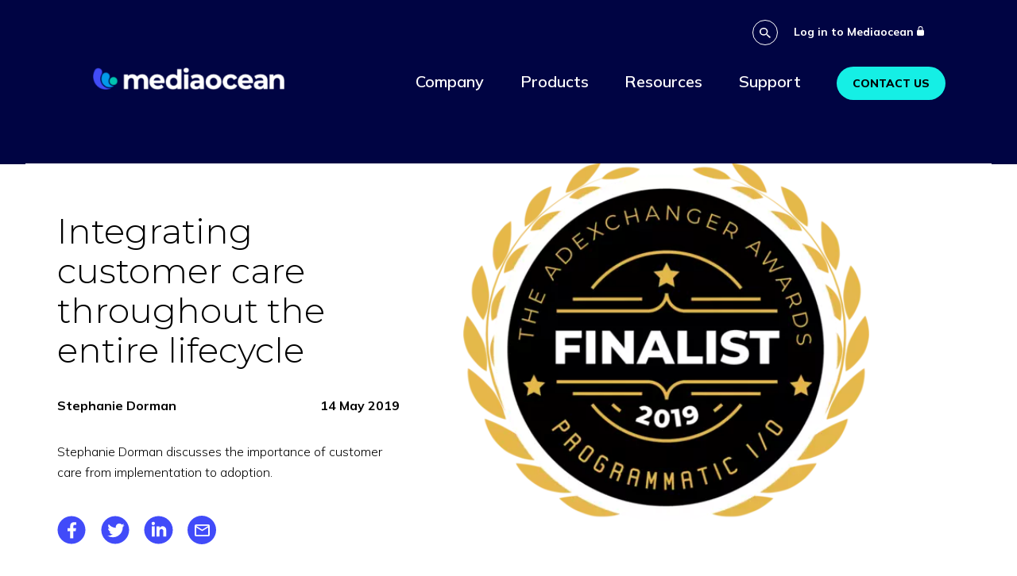

--- FILE ---
content_type: text/html; charset=UTF-8
request_url: https://www.mediaocean.com/customer-care
body_size: 13949
content:
<!DOCTYPE html>
<html lang="en" dir="ltr" prefix="og: https://ogp.me/ns#">
  <head>

                 <script>
  // Define dataLayer and the gtag function.
  window.dataLayer = window.dataLayer || [];
  function gtag(){dataLayer.push(arguments);}
  // Set default consent to 'denied' as a placeholder
  // Determine actual values based on your own requirements
  gtag('consent', 'default', {
    'ad_storage': 'denied',
    'ad_user_data': 'denied',
    'ad_personalization': 'denied',
    'analytics_storage': 'denied'
  });
</script><!-- Google Tag Manager --><script>(function(w,d,s,l,i){w[l]=w[l]||[];w[l].push({'gtm.start':
new Date().getTime(),event:'gtm.js'});var f=d.getElementsByTagName(s)[0],
j=d.createElement(s),dl=l!='dataLayer'?'&l='+l:'';j.async=true;j.src=
'https://www.googletagmanager.com/gtm.js?id='+i+dl;f.parentNode.insertBefore(j,f);
})(window,document,'script','dataLayer','GTM-M3M7TJ3');</script><!-- End Google Tag Manager -->


    
    <meta charset="utf-8" />
<noscript><style>form.antibot * :not(.antibot-message) { display: none !important; }</style>
</noscript><meta name="description" content="Stephanie Dorman discusses the importance of customer care throughout the end user journey, from implementation to adoption" />
<link rel="canonical" href="https://www.mediaocean.com/customer-care" />
<link rel="image_src" href="/sites/default/files/2021-03/AdExchangerAwards_FINALIST-FINAL%5B1%5D.png" />
<meta property="og:site_name" content="Mediaocean" />
<meta property="og:type" content="post" />
<meta property="og:url" content="https://www.mediaocean.com/customer-care" />
<meta property="og:title" content="Integrating customer care throughout the entire lifecycle" />
<meta property="og:description" content="Stephanie Dorman discusses the importance of customer care from implementation to adoption" />
<meta property="og:image" content="https://www.mediaocean.com/sites/default/files/2021-03/AdExchangerAwards_FINALIST-FINAL%5B1%5D.png" />
<meta property="og:image:url" content="https://www.mediaocean.com/sites/default/files/2021-03/AdExchangerAwards_FINALIST-FINAL%5B1%5D.png" />
<meta name="twitter:card" content="summary_large_image" />
<meta name="twitter:site" content="@teammediaocean" />
<meta name="twitter:title" content="Integrating customer care throughout the entire lifecycle" />
<meta name="twitter:description" content="Stephanie Dorman discusses the importance of customer care from implementation to adoption" />
<meta name="twitter:image" content="https://www.mediaocean.com/sites/default/files/2021-03/AdExchangerAwards_FINALIST-FINAL%5B1%5D.png" />
<meta name="Generator" content="Drupal 10 (https://www.drupal.org)" />
<meta name="MobileOptimized" content="width" />
<meta name="HandheldFriendly" content="true" />
<meta name="viewport" content="width=device-width, initial-scale=1.0" />
<link rel="icon" href="/themes/mediaocean/favicon.ico" type="image/vnd.microsoft.icon" />
<link rel="alternate" hreflang="en" href="https://www.mediaocean.com/customer-care" />

    <title>Customer care throughout the entire lifecycle | Mediaocean</title>
    <link href="https://unpkg.com/aos@2.3.1/dist/aos.css" rel="stylesheet">
    <script src="https://unpkg.com/aos@2.3.1/dist/aos.js"></script>
    <link rel="stylesheet" media="all" href="/core/assets/vendor/normalize-css/normalize.css?t4uh55" />
<link rel="stylesheet" media="all" href="/core/modules/system/css/components/align.module.css?t4uh55" />
<link rel="stylesheet" media="all" href="/core/modules/system/css/components/fieldgroup.module.css?t4uh55" />
<link rel="stylesheet" media="all" href="/core/modules/system/css/components/container-inline.module.css?t4uh55" />
<link rel="stylesheet" media="all" href="/core/modules/system/css/components/clearfix.module.css?t4uh55" />
<link rel="stylesheet" media="all" href="/core/modules/system/css/components/details.module.css?t4uh55" />
<link rel="stylesheet" media="all" href="/core/modules/system/css/components/hidden.module.css?t4uh55" />
<link rel="stylesheet" media="all" href="/core/modules/system/css/components/item-list.module.css?t4uh55" />
<link rel="stylesheet" media="all" href="/core/modules/system/css/components/js.module.css?t4uh55" />
<link rel="stylesheet" media="all" href="/core/modules/system/css/components/nowrap.module.css?t4uh55" />
<link rel="stylesheet" media="all" href="/core/modules/system/css/components/position-container.module.css?t4uh55" />
<link rel="stylesheet" media="all" href="/core/modules/system/css/components/reset-appearance.module.css?t4uh55" />
<link rel="stylesheet" media="all" href="/core/modules/system/css/components/resize.module.css?t4uh55" />
<link rel="stylesheet" media="all" href="/core/modules/system/css/components/system-status-counter.css?t4uh55" />
<link rel="stylesheet" media="all" href="/core/modules/system/css/components/system-status-report-counters.css?t4uh55" />
<link rel="stylesheet" media="all" href="/core/modules/system/css/components/system-status-report-general-info.css?t4uh55" />
<link rel="stylesheet" media="all" href="/core/modules/system/css/components/tablesort.module.css?t4uh55" />
<link rel="stylesheet" media="all" href="/modules/contrib/better_social_sharing_buttons/css/better_social_sharing_buttons.css?t4uh55" />
<link rel="stylesheet" media="all" href="/themes/mediaocean/css/global.css?t4uh55" />
<link rel="stylesheet" media="all" href="/themes/mediaocean/css/swiper-bundle.min.css?t4uh55" />
<link rel="stylesheet" media="all" href="/themes/mediaocean/css/marketo.css?t4uh55" />
<link rel="stylesheet" media="all" href="/themes/mediaocean/css/blog.css?t4uh55" />
<link rel="stylesheet" media="all" href="/themes/mediaocean/css/home.css?t4uh55" />
<link rel="stylesheet" media="all" href="/themes/mediaocean/css/search.css?t4uh55" />
<link rel="stylesheet" media="all" href="/themes/mediaocean/css/paragraphs/agenda.css?t4uh55" />
<link rel="stylesheet" media="all" href="/themes/mediaocean/css/paragraphs/key-value.css?t4uh55" />
<link rel="stylesheet" media="all" href="/themes/mediaocean/css/components/nice-select.css?t4uh55" />
<link rel="stylesheet" media="all" href="https://fonts.googleapis.com/css2?family=Montserrat:ital,wght@0,100;0,200;0,300;0,400;0,500;0,600;0,700;0,800;0,900;1,100;1,200;1,300;1,400;1,500;1,600;1,700;1,900&amp;display=swap" />
<link rel="stylesheet" media="all" href="https://fonts.googleapis.com/css2?family=Mulish:ital,wght@0,200;0,300;0,400;0,500;0,600;0,700;0,800;0,900;1,200;1,300;1,400;1,500;1,600;1,700;1,800;1,900&amp;display=swap&#039;" />

    
    <meta name="google-site-verification" content="pjvS3FDojw9VGWorpdLrlHArg02O04LiOzS7u-adcMk" />
    <meta name="msvalidate.01" content="781FEA492F8A6DC025D379471AFEA304" />
    <meta name="facebook-domain-verification" content="lt3oxtqh6x4rpcc0qjjd0xvs063rq0" />
  </head>
  <body class="layout-no-sidebars page-node-86 path-node type-article">
    <a href="#main-content" class="visually-hidden focusable" aria-label="Skip to main content" > Skip to main content </a>
        <a href="#main-content" class="visually-hidden focusable" aria-label="Skip to main content">
      Skip to main content
    </a>
    
      <div class="dialog-off-canvas-main-canvas" data-off-canvas-main-canvas>
    <div class="mainBanner  " role="main">
  <div class="mobileHeaderContainer mobileAppear">
      <div class="menuLogoContainer">
      <a href="/" aria-label="Home page">
        <img src="/themes/mediaocean/logo.png" width="295" height="34" alt="Mediaocean Logo" />
      </a>
    </div>
  
	<div class="mobileAppear hamburgerMenu">
		<div class="hamburgerMenuContainer" onclick="transformMenu(this);hamburgerAppear();transformMenuClass();" id="hamburgerMenuA">
			<div class="bar1"></div>
			<div class="bar2"></div>
			<div class="bar3"></div>
		</div>
	</div>
</div>
<div id="curtainMenu" class="mobileMenuOverlay">
	  <div class="overlay-content">
         <!--<div id="languageMenu" class="mobileMenuOverlay languageMenu" style="width: 0%;">
		<div class="overlay-content">
			<div class="bug bugContainer languageBug"><div onclick="languageSelectorDisappear()"><span class="showMoreCTA languageSelect" id="languageSelect" onclick="languageSelectorAppear();">← Select Language</span></div></div>
			<div class="hamburgerMenuLinks">
						<div class="footerCompany footerColumn">
						<div class="menuAccordion" onclick="menuAccordionFunction(this)">
						<div class="footerHeader addPadBottom menuAccordion">
							<a href="#" class="footerHeaderText languageText">English</a>
						</div>
					</div>
					</div>
					<div class="footerCompany footerColumn">
						<div class="menuAccordion" onclick="menuAccordionFunction(this)">
						<div class="footerHeader addPadBottom menuAccordion">
							<a href="#" class="footerHeaderText languageText">French</a>
						</div>
					</div>
					</div>
			</div>
		</div>
	</div>-->
<div class="bug bugContainer"><img alt="Mediaocean logo" height="85" src="/themes/mediaocean/images/global/Mediaocean_Logo-reverse3.png" width="97" loading="lazy"> <!--<div onclick="languageSelectorAppear()"><span class="showMoreCTA languageSelect">Select Language →</span></div>--></div>

<form action="/search/node?keys=" method="GET">
<div class="searchBarContainer">
<div class="searchHeader"><span>Search</span></div>

<div class="barContainer"><img alt="Magnifying glass" class="mg" height="15" src="/themes/mediaocean/images/global/MagnifyGlass.png" width="15" loading="lazy"><input class="searchBarBar" id="search" name="keys" placeholder="Search" type="search"><input class="submitButton" type="submit"></div>
</div>
</form>



                <div class="hamburgerMenuLinks">
                        <div class="footerCompany footerColumn">
            <div class="menuAccordion" onclick="menuAccordionFunction(this)">
              <div class="footerHeader addPadBottom menuAccordion">
                                <a href="javascript:;" class="footerHeaderText">Company</a>
                <i class="arrow down"></i>
              </div>
              <div class="footerItemWrapper" id="footerItemWrapper">
                                                  <div class="footerItem addPad headerItem">
                    <a href="/company" class="footerItemText" data-drupal-link-system-path="node/31">Company</a>
                  </div>
                                                      <div class="footerItem addPad headerItem">
                      <a href="/diversity-inclusion" class="footerItemText" data-drupal-link-system-path="node/33">Diversity, equity, and inclusion</a>
                            </div>
              <div class="footerItem addPad headerItem">
                      <a href="/careers" class="footerItemText" data-drupal-link-system-path="node/34">Careers</a>
                            </div>
              <div class="footerItem addPad headerItem">
                      <a href="/newsroom" class="footerItemText" data-drupal-link-system-path="node/72">Newsroom</a>
                            </div>
              <div class="footerItem addPad headerItem">
                      <a href="/contact" class="footerItemText" data-drupal-link-system-path="node/35">Contact</a>
                            </div>
          

  
              </div>
            </div>
          </div>
                                <div class="footerCompany footerColumn">
            <div class="menuAccordion" onclick="menuAccordionFunction(this)">
              <div class="footerHeader addPadBottom menuAccordion">
                                <a href="javascript:;" class="footerHeaderText">Products</a>
                <i class="arrow down"></i>
              </div>
              <div class="footerItemWrapper" id="footerItemWrapper">
                                                  <div class="footerItem addPad headerItem">
                    <a href="/platform" class="footerItemText" data-drupal-link-system-path="node/29">Products</a>
                  </div>
                                                      <div class="footerItem addPad headerItem">
                      <a href="https://go.prisma.mediaocean.com/" target="_blank" class="footerItemText">Prisma</a>
                            </div>
              <div class="footerItem addPad headerItem">
                      <a href="https://innovid.com/" target="_blank" class="footerItemText">Innovid</a>
                            </div>
              <div class="footerItem addPad headerItem">
                      <a href="https://www.protected.media/" target="_blank" class="footerItemText">Protected</a>
                            </div>
          

  
              </div>
            </div>
          </div>
                                <div class="footerCompany footerColumn">
            <div class="menuAccordion" onclick="menuAccordionFunction(this)">
              <div class="footerHeader addPadBottom menuAccordion">
                                <a href="javascript:;" class="footerHeaderText">Resources</a>
                <i class="arrow down"></i>
              </div>
              <div class="footerItemWrapper" id="footerItemWrapper">
                                                  <div class="footerItem addPad headerItem">
                    <a href="/resources" class="footerItemText" data-drupal-link-system-path="node/262">Resources</a>
                  </div>
                                                      <div class="footerItem addPad headerItem">
                      <a href="/events" class="footerItemText" data-drupal-link-system-path="node/402">Events</a>
                            </div>
              <div class="footerItem addPad headerItem">
                      <a href="/articles" class="footerItemText" data-drupal-link-system-path="node/261">Articles</a>
                            </div>
              <div class="footerItem addPad headerItem">
                      <a href="/insights" class="footerItemText" data-drupal-link-system-path="node/401">Insights</a>
                            </div>
              <div class="footerItem addPad headerItem">
                      <a href="/featured-reports" class="footerItemText" data-drupal-link-system-path="node/1410">Reports</a>
                            </div>
              <div class="footerItem addPad headerItem">
                      <a href="https://flashtalking.com/showcase" target="_blank" class="footerItemText">Creative Showcase</a>
                            </div>
              <div class="footerItem addPad headerItem">
                      <a href="/press-coverage" class="footerItemText" data-drupal-link-system-path="node/403">Press coverage</a>
                            </div>
          

  
              </div>
            </div>
          </div>
                                <div class="footerCompany footerColumn">
            <div class="menuAccordion" onclick="menuAccordionFunction(this)">
              <div class="footerHeader addPadBottom menuAccordion">
                                <a href="javascript:;" class="footerHeaderText">Support</a>
                <i class="arrow down"></i>
              </div>
              <div class="footerItemWrapper" id="footerItemWrapper">
                                                  <div class="footerItem addPad headerItem">
                    <a href="https://support.mediaocean.com/" target="_blank" class="footerItemText">Support</a>
                  </div>
                                                      <div class="footerItem addPad headerItem">
                      <a href="https://www.mediaocean.com/mediaocean-education" target="_self" class="footerItemText">Education</a>
                            </div>
          

  
              </div>
            </div>
          </div>
                	  </div>
    

  


	<div class="mobileMenuButtonContainer">
					<a href="/contact" target="_blank" class="greenButton buttonMenu" aria-label="Contact Us">Contact Us</a>
			</div>

  </div>

</div>
<div class="headerContactLinks mobileDisappear">
	  <div class="headerContactLinksContainer">
         <div class="searchBarContainer">
<form accept-charset="UTF-8" action="/search/node" class="search-form search-block-form" data-drupal-form-fields="searchInput" data-once="form-updated" id="search-block-form" method="get" role="search">
<div class="searchBox"><svg class="ecks" data-name="Icon / Exit" height="14" id="Icon_Exit" onclick="closeBar(this)" viewBox="0 0 14 14" width="14" xmlns:xlink="http://www.w3.org/1999/xlink"><defs><clipPath id="clip-path"><path d="M14,1.41,12.59,0,7,5.59,1.41,0,0,1.41,5.59,7,0,12.59,1.41,14,7,8.41,12.59,14,14,12.59,8.41,7Z" data-name="Icon color" fill="#414bf9" id="Icon_color" transform="translate(5 5)" /></clipPath></defs><g data-name="Group 8" id="Group_8" transform="translate(-5 -5)"><path d="M14,1.41,12.59,0,7,5.59,1.41,0,0,1.41,5.59,7,0,12.59,1.41,14,7,8.41,12.59,14,14,12.59,8.41,7Z" data-name="Icon color" fill="#414bf9" id="Icon_color-2" transform="translate(5 5)" /></g></svg><input class="searchInput" id="searchInput" maxlength="128" name="keys" placeholder="Search" size="15" type="text" value><button aria-label="Search" class="searchButton" onclick="showBar(this)" type="button"><i class="material-icons"><svg alt="search" height="13.846" viewBox="0 0 13.846 13.846" width="13.846" xmlns:xlink="http://www.w3.org/1999/xlink"><defs><clipPath id="clip-path"><path d="M12.667,13.846h0L8.708,9.9V9.27l-.214-.222a5.153,5.153,0,1,1,.554-.554l.222.214H9.9l3.95,3.959-1.179,1.179ZM5.146,1.583A3.563,3.563,0,1,0,8.708,5.146,3.567,3.567,0,0,0,5.146,1.583Z" data-name="Icon color" fill="#fff" id="Icon_color" /></clipPath></defs><g data-name="Magnifying Glass Icon" id="Magnifying_Glass_Icon" transform="translate(-2.375 -2.375)"><g data-name="Group 20" id="Group_20" transform="translate(2.375 2.375)"><path d="M12.667,13.846h0L8.708,9.9V9.27l-.214-.222a5.153,5.153,0,1,1,.554-.554l.222.214H9.9l3.95,3.959-1.179,1.179ZM5.146,1.583A3.563,3.563,0,1,0,8.708,5.146,3.567,3.567,0,0,0,5.146,1.583Z" data-name="Icon color" fill="#fff" id="Icon_color-2" /></g></g></svg></i></button><input class="desktopSubmit" type="submit" value="Search"></div>
</form>
</div>



  
        									<div class="loginArea">
							<a href="">Log in to Mediaocean </a>
									<svg xmlns="http://www.w3.org/2000/svg" width="9.234" height="12.218" viewBox="0 0 9.234 12.218">
					  <path id="Path_17" data-name="Path 17" d="M89.181,33.958V30.77a3.092,3.092,0,0,0-.014-.388,1.664,1.664,0,0,0-1.519-1.461V27.338a3.076,3.076,0,1,0-6.15-.079c0,.554,0,1.109,0,1.663a1.6,1.6,0,0,0-.458.1,1.7,1.7,0,0,0-1.083,1.6c0,.979,0,1.956,0,2.936v1.142a1.706,1.706,0,0,0,1.066,1.6,2.654,2.654,0,0,0,.99.111h4.818c.228,0,.459,0,.686,0a1.688,1.688,0,0,0,1.65-1.476A7.738,7.738,0,0,0,89.181,33.958Zm-6.663-6.614a2.054,2.054,0,0,1,4-.621h0a4.155,4.155,0,0,1,.109,1.308v.884H82.518C82.516,28.39,82.508,27.866,82.518,27.344Z" transform="translate(-79.956 -24.188)" fill="#fff"></path>
					</svg>
													<div class="dropdown">
						        					<div class="blueLink">
				<a href="https://go.mediaocean.com/" target="_blank" class="halfUnderlineCTA">Prisma</a>
			</div>
		    					<div class="blueLink">
				<a href="https://sellers.mediaocean.com/" target="_blank" class="halfUnderlineCTA">Prisma for Sellers</a>
			</div>
		    					<div class="blueLink">
				<a href="/innovid-login" target="_blank" class="halfUnderlineCTA">Innovid</a>
			</div>
		      
					</div>
							</div>
		      



  </div>

</div>
  <div class="menuContainer">
      <div class="menuLogoContainer">
	  		<a href="/" title="Home" rel="home" aria-label="Home">
		  <img src="/themes/mediaocean/logo.png" alt="Home" width="295" height="34" />
		</a>
	  	  	  
  </div>

          		
      <div class="menuLinksContainer">
				  				<div class="menuItemContainer dropdownItem">
					<div class="paddingBlock">
						<a href="/company" data-drupal-link-system-path="node/31">Company</a>
					</div>
					<div class="dropdownMegaMenu">
						<div class="caretCompany"><span class="caret up"></span></div>
						<!--<div class="triangle"></div>-->
						<div class="dropdownContainer">
							<div class="leftTextContainer">
																	<div class="leftContainerImage"><a href="/company" aria-label="Company">    <img loading="lazy" src="/sites/default/files/2022-02/Mediaocean_Company_Nav_Illustration_0.png" width="2229" height="1846" alt="" />


</a></div>
																<div class="leftContainerText">
									<div class="megaMenuHeader"><a href="/company" aria-label="Company"><span>Company</span></a></div>
									<div class="megaMenuDesc"><span>Mediaocean powers the future of the advertising ecosystem with AI.</span></div>
								</div>
							</div>
							<div class="rightLinksContainer">
								<div class="linksContainer">
									        					<div class="individualLink">
				<div class="blueLink">
					<a href="/diversity-inclusion" class="halfUnderlineCTA" data-drupal-link-system-path="node/33">Diversity, equity, and inclusion</a>
				</div>
				<div class="linkDescription"><span>Diversity of thought and experience makes us stronger.</span></div>
			</div>
					<div class="individualLink">
				<div class="blueLink">
					<a href="/careers" class="halfUnderlineCTA" data-drupal-link-system-path="node/34">Careers</a>
				</div>
				<div class="linkDescription"><span>Check out job openings and discover how we bring our passion to work every day.</span></div>
			</div>
					<div class="individualLink">
				<div class="blueLink">
					<a href="/newsroom" class="halfUnderlineCTA" data-drupal-link-system-path="node/72">Newsroom</a>
				</div>
				<div class="linkDescription"><span>Read official press releases and announcements.</span></div>
			</div>
					<div class="individualLink">
				<div class="blueLink">
					<a href="/contact" class="halfUnderlineCTA" data-drupal-link-system-path="node/35">Contact</a>
				</div>
				<div class="linkDescription"><span>We want to hear from you!</span></div>
			</div>
		        
    
  
								</div>
							</div>
						</div>
					</div>
				</div>
							  				<div class="menuItemContainer dropdownItem">
					<div class="paddingBlock">
						<a href="/platform" data-drupal-link-system-path="node/29">Products</a>
					</div>
					<div class="dropdownMegaMenu">
						<div class="caretCompany"><span class="caret up"></span></div>
						<!--<div class="triangle"></div>-->
						<div class="dropdownContainer">
							<div class="leftTextContainer">
																	<div class="leftContainerImage"><a href="/platform" aria-label="Products">    <img loading="lazy" src="/sites/default/files/2022-02/Mediaocean_Platform_Nav_Illustration_0.png" width="2373" height="1610" alt="" />


</a></div>
																<div class="leftContainerText">
									<div class="megaMenuHeader"><a href="/platform" aria-label="Products"><span>Products</span></a></div>
									<div class="megaMenuDesc"><span>The Mediaocean suite delivers seamless advertising orchestration across channels, formats, and devices.</span></div>
								</div>
							</div>
							<div class="rightLinksContainer">
								<div class="linksContainer">
									        					<div class="individualLink">
				<div class="blueLink">
					<a href="https://go.prisma.mediaocean.com/" target="_blank" class="halfUnderlineCTA">Prisma</a>
				</div>
				<div class="linkDescription"><span>End-to-end workflow automation for media buying and finance</span></div>
			</div>
					<div class="individualLink">
				<div class="blueLink">
					<a href="https://www.innovid.com/" target="_blank" class="halfUnderlineCTA">Innovid</a>
				</div>
				<div class="linkDescription"><span>Omnichannel ad serving, creative personalization, measurement, and optimization</span></div>
			</div>
					<div class="individualLink">
				<div class="blueLink">
					<a href="https://www.protected.media/" target="_blank" class="halfUnderlineCTA">Protected</a>
				</div>
				<div class="linkDescription"><span>Verification solutions including brand safety, SIVT, viewability, and attention</span></div>
			</div>
		        
    
  
								</div>
							</div>
						</div>
					</div>
				</div>
							  				<div class="menuItemContainer dropdownItem">
					<div class="paddingBlock">
						<a href="/resources" data-drupal-link-system-path="node/262">Resources</a>
					</div>
					<div class="dropdownMegaMenu">
						<div class="caretCompany"><span class="caret up"></span></div>
						<!--<div class="triangle"></div>-->
						<div class="dropdownContainer">
							<div class="leftTextContainer">
																	<div class="leftContainerImage"><a href="/resources" aria-label="Resources">    <img loading="lazy" src="/sites/default/files/2022-02/Mediaocean_Resources_Nav_Illustration_0.png" width="2142" height="1579" alt="" />


</a></div>
																<div class="leftContainerText">
									<div class="megaMenuHeader"><a href="/resources" aria-label="Resources"><span>Resources</span></a></div>
									<div class="megaMenuDesc"><span>Thought leadership, industry insights, reports and more covering all things omnichannel advertising</span></div>
								</div>
							</div>
							<div class="rightLinksContainer">
								<div class="linksContainer">
									        					<div class="individualLink">
				<div class="blueLink">
					<a href="/events" class="halfUnderlineCTA" data-drupal-link-system-path="node/402">Events</a>
				</div>
				<div class="linkDescription"><span>Upcoming webinars and events as well as past recordings</span></div>
			</div>
					<div class="individualLink">
				<div class="blueLink">
					<a href="/articles" class="halfUnderlineCTA" data-drupal-link-system-path="node/261">Articles</a>
				</div>
				<div class="linkDescription"><span>Industry publications featuring bylines from Mediaocean leaders</span></div>
			</div>
					<div class="individualLink">
				<div class="blueLink">
					<a href="/insights" class="halfUnderlineCTA" data-drupal-link-system-path="node/401">Insights</a>
				</div>
				<div class="linkDescription"><span>Updates, blog posts, and other tidbits from our team</span></div>
			</div>
					<div class="individualLink">
				<div class="blueLink">
					<a href="/featured-reports" class="halfUnderlineCTA" data-drupal-link-system-path="node/1410">Reports</a>
				</div>
				<div class="linkDescription"><span>White papers and industry reports covering the latest trends</span></div>
			</div>
					<div class="individualLink">
				<div class="blueLink">
					<a href="https://flashtalking.com/showcase" target="_blank" class="halfUnderlineCTA">Creative Showcase</a>
				</div>
				<div class="linkDescription"><span>Impactful results from clients leveraging Innovid</span></div>
			</div>
					<div class="individualLink">
				<div class="blueLink">
					<a href="/press-coverage" class="halfUnderlineCTA" data-drupal-link-system-path="node/403">Press coverage</a>
				</div>
				<div class="linkDescription"><span>Industry publications featuring Mediaocean and our leaders</span></div>
			</div>
		        
    
  
								</div>
							</div>
						</div>
					</div>
				</div>
							  				<div class="menuItemContainer dropdownItem">
					<div class="paddingBlock">
						<a href="https://support.mediaocean.com/" target="_blank">Support</a>
					</div>
					<div class="dropdownMegaMenu">
						<div class="caretCompany"><span class="caret up"></span></div>
						<!--<div class="triangle"></div>-->
						<div class="dropdownContainer">
							<div class="leftTextContainer">
																	<div class="leftContainerImage"><a href="https://support.mediaocean.com/" aria-label="Support">    <img loading="lazy" src="/sites/default/files/2024-04/Mediaocean_Education_Nav_Illustration.png" width="2229" height="1846" alt="" />


</a></div>
																<div class="leftContainerText">
									<div class="megaMenuHeader"><a href="https://support.mediaocean.com/" aria-label="Support"><span>Support</span></a></div>
									<div class="megaMenuDesc"><span>Task-level eLearning and quick learning articles, on-demand webinars, and technical content</span></div>
								</div>
							</div>
							<div class="rightLinksContainer">
								<div class="linksContainer">
									        					<div class="individualLink">
				<div class="blueLink">
					<a href="https://www.mediaocean.com/mediaocean-education" target="_self" class="halfUnderlineCTA">Education</a>
				</div>
				<div class="linkDescription"><span>Learn about self-certification courses and live training programs from Mediaocean.</span></div>
			</div>
		        
    
  
								</div>
							</div>
						</div>
					</div>
				</div>
							  									<div class="menuButtonContainer">
						<a href="/contact" class="greenButton extraPad menuButton" data-drupal-link-system-path="node/35">Contact us</a>
					</div>
										  </div>
        
    
  



  </div>

	<div class="banner-content">
    
  </div>
</div>

<div id="main-content">
	<div data-drupal-messages-fallback class="hidden"></div><div class="article-content">
	<div class="altBannerContainer whiteBG">

		<div class="altBannerImageContainer mobileAppear tablegBgImage">
			   <div>
  
         <picture>
                  <source srcset="/sites/default/files/styles/large/public/2021-03/AdExchangerAwards_FINALIST-FINAL%5B1%5D.webp?itok=2CYfKQ5g 1x, /sites/default/files/styles/large_2x/public/2021-03/AdExchangerAwards_FINALIST-FINAL%5B1%5D.webp?itok=FAUAbS7W 2x" type="image/webp" width="480" height="425"/>
              <source srcset="/sites/default/files/styles/large/public/2021-03/AdExchangerAwards_FINALIST-FINAL%5B1%5D.png?itok=2CYfKQ5g 1x, /sites/default/files/styles/large_2x/public/2021-03/AdExchangerAwards_FINALIST-FINAL%5B1%5D.png?itok=FAUAbS7W 2x" type="image/png" width="480" height="425"/>
                  <img loading="eager" srcset="/sites/default/files/styles/large/public/2021-03/AdExchangerAwards_FINALIST-FINAL%5B1%5D.png?itok=2CYfKQ5g 1x, /sites/default/files/styles/large_2x/public/2021-03/AdExchangerAwards_FINALIST-FINAL%5B1%5D.png?itok=FAUAbS7W 2x" width="480" height="425" src="/sites/default/files/styles/large/public/2021-03/AdExchangerAwards_FINALIST-FINAL%5B1%5D.png?itok=2CYfKQ5g" alt="Ad exchanger award" />

  </picture>



</div>


		</div>
		<div class="altBannerImageContainer tablegBgImage tabletDisappear mobileDisappear tabletAppear">
			   <div>
  
         <picture>
                  <source srcset="/sites/default/files/styles/large/public/2021-03/AdExchangerAwards_FINALIST-FINAL%5B1%5D.webp?itok=2CYfKQ5g 1x, /sites/default/files/styles/large_2x/public/2021-03/AdExchangerAwards_FINALIST-FINAL%5B1%5D.webp?itok=FAUAbS7W 2x" type="image/webp" width="480" height="425"/>
              <source srcset="/sites/default/files/styles/large/public/2021-03/AdExchangerAwards_FINALIST-FINAL%5B1%5D.png?itok=2CYfKQ5g 1x, /sites/default/files/styles/large_2x/public/2021-03/AdExchangerAwards_FINALIST-FINAL%5B1%5D.png?itok=FAUAbS7W 2x" type="image/png" width="480" height="425"/>
                  <img loading="eager" srcset="/sites/default/files/styles/large/public/2021-03/AdExchangerAwards_FINALIST-FINAL%5B1%5D.png?itok=2CYfKQ5g 1x, /sites/default/files/styles/large_2x/public/2021-03/AdExchangerAwards_FINALIST-FINAL%5B1%5D.png?itok=FAUAbS7W 2x" width="480" height="425" src="/sites/default/files/styles/large/public/2021-03/AdExchangerAwards_FINALIST-FINAL%5B1%5D.png?itok=2CYfKQ5g" alt="Ad exchanger award" />

  </picture>



</div>


		</div>
		<div id="slider" class="leftTextContainerAltBanner slider tabletPad">
			<ul id="slides" class="s">
				<li>
					<div class="blogTextContainer">
						<div class="blogTitle">
							<h1 class="h2" style="color:#000000;">Integrating customer care throughout the entire lifecycle</h1>
						</div>
						<div class="blogAuthor flexFlex mobileDisappear">
							<div><span style="color:#000000;"> Stephanie Dorman</span></div>
							<div class="blogDate" style="padding-left:20px; padding-bottom:0;"><span style="color:#000000;">14 May 2019</span></div>
						</div>
						<div class="blogAuthor flexFlex mobileAppear">
							<div>
								<div><span style="color:#000000;"> Stephanie Dorman</span></div>
								<div class="blogDate" style="padding-left:20px; padding-bottom:0;"><span style="color:#000000;">14 May 2019</span></div>
							</div>
						</div>
						<div class="blogSummary"><span style="color:#000000;">
							   Stephanie Dorman discusses the importance of customer care from implementation to adoption.

						</span></div>
						<div class="blogCTA">
							<div class="blogButtonContainer">
								<div class="iconsContents headerIcons">
									

    
    
    <!-- Facebook share button -->
    		<div class="iconContainer">
			<a href="https://www.facebook.com/sharer/sharer.php?u=https://www.mediaocean.com/customer-care&title=Integrating customer care throughout the entire lifecycle" target="_blank" title="Share to Facebook" aria-label="Share to Facebook" class="social-sharing-buttons__button" rel="noreferer, noopener">
				<svg xmlns="http://www.w3.org/2000/svg" width="36.4" height="36.4" viewBox="0 0 36.4 36.4">
					<g id="Share-FB_Btn" transform="translate(0.5 0.5)">
						<g id="icon_social_Facebook" data-name="icon / social / Facebook">
							<g id="Facebook">
								<path id="Combined-Shape" d="M0,17.7A17.7,17.7,0,1,1,17.7,35.4,17.7,17.7,0,0,1,0,17.7Z" fill="#414bf9" stroke="rgba(0,0,0,0)" stroke-width="1"/>
								<path id="Fill-4" d="M34.262,26.511l.569-3.7h-3.56V20.4a1.854,1.854,0,0,1,2.092-2h1.619V15.25A19.769,19.769,0,0,0,32.107,15c-2.932,0-4.848,1.774-4.848,4.985v2.823H24v3.7h3.259v8.953a13.009,13.009,0,0,0,4.011,0V26.511h2.991" transform="translate(-11.269 -7.262)" fill="#fff" stroke="rgba(0,0,0,0)" stroke-width="1" fill-rule="evenodd"/>
							</g>
						</g>
					</g>
				</svg>
			</a>
		</div>
    
    <!-- Twitter share button -->
    		<div class="iconContainer">
			<a href="http://twitter.com/intent/tweet?text=Integrating customer care throughout the entire lifecycle+https://www.mediaocean.com/customer-care" target="_blank" title="Share to Twitter" aria-label="Share to Twitter" class="social-sharing-buttons__button" rel="noreferer, noopener">
				<svg xmlns="http://www.w3.org/2000/svg" width="36.4" height="36.4" viewBox="0 0 36.4 36.4">
					<g id="Share-Twitter_Btn" transform="translate(0.5 0.5)">
						<g id="icon_social_Twitter" data-name="icon / social / Twitter">
							<path id="Combined-Shape" d="M0,17.7A17.7,17.7,0,1,1,17.7,35.4,17.7,17.7,0,0,1,0,17.7Z" fill="#414bf9" stroke="rgba(0,0,0,0)" stroke-width="1"/>
							<path id="Fill-3" d="M34.049,23.024a12.911,12.911,0,0,1-1.288,6.165,12.518,12.518,0,0,1-4.413,4.983A12.071,12.071,0,0,1,21.424,36.2a12.161,12.161,0,0,1-6.8-1.985,8.93,8.93,0,0,0,6.587-1.858,4.546,4.546,0,0,1-4.18-3.083,3.811,3.811,0,0,0,2.027-.042,4.418,4.418,0,0,1-2.618-1.6,4.044,4.044,0,0,1-.929-2.829,3.987,3.987,0,0,0,1.985.549,4.188,4.188,0,0,1-1.858-2.7,4.25,4.25,0,0,1,.507-3.209,11.853,11.853,0,0,0,9.121,4.645,4.282,4.282,0,0,1,.866-3.758,4.183,4.183,0,0,1,3.441-1.689,4.281,4.281,0,0,1,3.252,1.394,8.814,8.814,0,0,0,2.829-1.056,4.4,4.4,0,0,1-1.942,2.449,8.694,8.694,0,0,0,2.534-.718,9.061,9.061,0,0,1-2.2,2.322" transform="translate(-6.737 -9.209)" fill="#fff" fill-rule="evenodd"/>
						</g>
					</g>
				</svg>
			</a>
		</div>
    
    <!-- WhatsApp share button -->
    
    <!-- Facebook Messenger share button -->
    
    <!-- Pinterest share button -->
    
    <!-- Linkedin share button -->
    		<div class="iconContainer">
			<a href="http://www.linkedin.com/shareArticle?mini=true&url=https://www.mediaocean.com/customer-care&title=Integrating customer care throughout the entire lifecycle&source=https://www.mediaocean.com" target="_blank" title="Share to Linkedin" aria-label="Share to Linkedin" class="social-sharing-buttons__button" rel=" noreferer,noopener">
				<svg xmlns="http://www.w3.org/2000/svg" width="36.4" height="36.4" viewBox="0 0 36.4 36.4">
					<g id="Share-LinkedIn_Btn" transform="translate(0.5 0.5)">
						<g id="icon_social_LinkedIN" data-name="icon / social / LinkedIN">
							<path id="Combined-Shape" d="M0,17.7A17.7,17.7,0,1,1,17.7,35.4,17.7,17.7,0,0,1,0,17.7Z" fill="#414bf9" stroke="rgba(0,0,0,0)" stroke-width="1"/>
							<path id="Fill-4" d="M20.574,15.007a1.988,1.988,0,0,0-1.452-.614,2.122,2.122,0,1,0,0,4.244,1.984,1.984,0,0,0,1.452-.614,2.158,2.158,0,0,0,0-3.016" transform="translate(-7.911 -7.114)" fill="#fff" fill-rule="evenodd"/>
							<path id="Fill-6" d="M29.368,25.669V38.737h3.574V32.092a2.832,2.832,0,0,1,1.2-2.569,2.1,2.1,0,0,1,2.4-.056,2.815,2.815,0,0,1,1.2,2.625v6.646h3.574V30.7a4.836,4.836,0,0,0-1.759-4.188,4.414,4.414,0,0,0-3.769-.81,4.1,4.1,0,0,0-2.848,2.038V25.669Z" transform="translate(-14.025 -12.639)" fill="#fff" fill-rule="evenodd"/>
							<path id="Fill-8" d="M17.662,38.835h3.574V25.767H17.662Z" transform="translate(-8.238 -12.736)" fill="#fff"/>
						</g>
					</g>
				</svg>
			</a>
		</div>
    
    <!-- Digg share button -->
    
    <!-- StumbleUpon share button -->
    
    <!-- Slashdot share button -->
    
    <!-- Tumblr share button -->
    
    <!-- Reddit share button -->
    
    <!-- Evernote share button -->
    
    <!-- Email share button -->
    		<div class="iconContainer">
			<a href="mailto:?subject=Integrating customer care throughout the entire lifecycle&body=https://www.mediaocean.com/customer-care" title="Share to E-mail" aria-label="Share to E-mail" class="social-sharing-buttons__button" target="_blank" rel=" noreferer,noopener">
				<svg id="Share-Email_Btn" xmlns="http://www.w3.org/2000/svg" xmlns:xlink="http://www.w3.org/1999/xlink" width="36" height="36" viewBox="0 0 36 36">
					<defs>
						<clipPath id="clip-path">
							<path id="Icon_color" data-name="Icon color" d="M17.1,15H1.9A1.89,1.89,0,0,1,0,13.125V1.875A1.89,1.89,0,0,1,1.9,0H17.1A1.89,1.89,0,0,1,19,1.875v11.25A1.89,1.89,0,0,1,17.1,15ZM1.9,3.75v9.376H17.1V3.75L9.5,8.437Zm0-1.875L9.5,6.553l7.6-4.679Z" transform="translate(0)" fill="#fff"/>
						</clipPath>
					</defs>
					<circle id="Combined-Shape" data-name="Ellipse 16" cx="18" cy="18" r="18" fill="#414bf9"/>
					<g id="Icon_Mail" data-name="Icon / Mail" transform="translate(9 11)">
						<g id="Group_11" data-name="Group 11" transform="translate(0)">
							<path id="" data-name="Icon color" d="M17.1,15H1.9A1.89,1.89,0,0,1,0,13.125V1.875A1.89,1.89,0,0,1,1.9,0H17.1A1.89,1.89,0,0,1,19,1.875v11.25A1.89,1.89,0,0,1,17.1,15ZM1.9,3.75v9.376H17.1V3.75L9.5,8.437Zm0-1.875L9.5,6.553l7.6-4.679Z" transform="translate(0)" fill="#fff" stroke="rgba(0,0,0,0)" stroke-width="1"/>
						</g>
					</g>
				</svg>
			</a>
		</div>
    
    <!-- Copy link share button -->
    
  <!-- Print share button -->
  
								</div>
							</div>
						</div>
					</div>
				</li>
			</ul>
		</div>
		<div class="altBannerImageContainer mobileDisappear">
			   <div>
  
         <picture>
                  <source srcset="/sites/default/files/styles/large/public/2021-03/AdExchangerAwards_FINALIST-FINAL%5B1%5D.webp?itok=2CYfKQ5g 1x, /sites/default/files/styles/large_2x/public/2021-03/AdExchangerAwards_FINALIST-FINAL%5B1%5D.webp?itok=FAUAbS7W 2x" type="image/webp" width="480" height="425"/>
              <source srcset="/sites/default/files/styles/large/public/2021-03/AdExchangerAwards_FINALIST-FINAL%5B1%5D.png?itok=2CYfKQ5g 1x, /sites/default/files/styles/large_2x/public/2021-03/AdExchangerAwards_FINALIST-FINAL%5B1%5D.png?itok=FAUAbS7W 2x" type="image/png" width="480" height="425"/>
                  <img loading="eager" srcset="/sites/default/files/styles/large/public/2021-03/AdExchangerAwards_FINALIST-FINAL%5B1%5D.png?itok=2CYfKQ5g 1x, /sites/default/files/styles/large_2x/public/2021-03/AdExchangerAwards_FINALIST-FINAL%5B1%5D.png?itok=FAUAbS7W 2x" width="480" height="425" src="/sites/default/files/styles/large/public/2021-03/AdExchangerAwards_FINALIST-FINAL%5B1%5D.png?itok=2CYfKQ5g" alt="Ad exchanger award" />

  </picture>



</div>


		</div>
	</div>
	<div class="container bctnr">
		<div class="blogContentTextContainer">
			   <p>Learning software applications that are mission-critical to managing large media budgets and campaigns is not easy, especially when dealing with millions, potentially billions, of dollars. End users, especially new ones, can be overwhelmed with the task. They might feel equally overwhelmed by the number of learning resources available, from online help, to user guides, to live training.</p>

<p>This is the end user challenge: synthesize the information needed given the specific tasks at hand, and continue to gain knowledge incrementally in order to improve efficiency. This is the software provider’s challenge: consistently meet the immediate needs of end users, while also providing a clear, low-effort path to learning over the long-term.</p>

<p>As the foundational infrastructure and software tools provider for the advertising industry, Mediaocean has always understood that success depends on constant attention to our clients. Our Client Services team, which includes project management and deployment, training and resources provided by Mediaocean University, and customer support, excels at meeting the full spectrum of users’ needs throughout the journey from implementation to full-scale use and adoption.</p>

<p>The newest and most important phase of this holistic approach is the Customer Success team, a cross-functional team focusing exclusively on customer health and adoption. Our goal is to achieve a fully personalized approach to onboarding and service from the point of sale through to go-live and ongoing support.</p>

<h3>Rolling out with a&nbsp;consistent methodology</h3>

<p>Our end-user journey begins with the implementation work done by the system experts on the Mediaocean Project Services team. They partner with clients throughout the implementation process to understand workflow requirements and training needs, and work closely with agency leads from project planning and discovery through go-live to ensure accountability throughout the lifecycle of the project. Mediaocean’s implementation methodology has been carefully developed and refined over decades of experience, and follows a phased approach with the flexibility to customize as necessary with each engagement.</p>

<h3>Applying a&nbsp;learning platform and a&nbsp;learning approach</h3>

<p>Mediaocean University is integral throughout implementation and beyond. With expert trainers worldwide offering in-person and remote training, including Hands-on Learning, a fully interactive remote learning platform, the training team crafts a learning path tailored to each client’s needs. Their efforts are supplemented by an inventory of over 1,400 eLearning videos and almost 800 quick learning cards, all fully available via the Mediaocean Learning Center. This 24-hour, on-demand learning platform allows clients to create their own eLearning playlists on the fly to ensure they can get the targeted knowledge they need when they need it. Recently, Mediaocean University began offering a full certification service to ensure end user knowledge retention and to identify knowledge gaps. The learning platform services are offered through regional Mediaocean Help Centers, which collectively garnered 481,724 hits in 2018.</p>

<h3>Approaching customer success comprehensively</h3>

<p>The client journey progresses with the Mediaocean Customer Success team, launched in late 2017. The Success team’s focus is on the critical phase immediately post go-live, which can be fraught with change management challenges. Their approach is to allay client concerns and give clients greater confidence as they step forward from implementation to use. The team applies a style of hyper-care that includes rapid issue mitigation, usage checks, and a well-defined escalation path for every need. In addition, the team analyzes early usage patterns, spotting possible negative trends early and identifying opportunities for even greater efficiency gains. Their objective is to ensure our clients move to daily use with the greatest possible gains in efficiency and recognize value as quickly as possible.</p>

<h3>Supporting clients with platform expertise</h3>

<p>As clients continue past the go-live phase of their journey, they are supported by platform experts on the global Mediaocean Support team. The team provides daily consultation in 11 regions across multiple channels, including in-application chat and comprehensive ticketing tools. The team’s strength lies in its ability to scale knowledge, boasting a 98% retention rate and 97% positive customer satisfaction (CSAT) for four years running across 10 different software suites, globally.</p>

<h3>Measuring performance to ensure continued client success</h3>

<p>From in-app chat to focused, live training plans, to efficient use and adoption over the long term, Client Services provides assistance at every touchpoint:</p>

<ul>
	<li>In-application chat allows users to reach out instantly: 57,280 chats answered in 2018, which accounted for 54% of inbound support queries.</li>
	<li>Project Services team achieved a CSAT of over 92% over 95 service engagements in 2018, with 45 implementation projects currently underway.</li>
	<li>Expert customer support teams processed over 130,000 support tickets while maintaining a support CSAT of over 97% for four years running and a retention rate of 98% across 10 different software suites globally.</li>
	<li>Mediaocean University&nbsp;
	<ul>
		<li>Delivers flexible, best-practice training (2,582 sessions delivered for 20,163 attendees in 2018) with a 98% training CSAT for over four years running.</li>
		<li>Provides a learning platform featuring 1,482 task-based eLearning videos that end users can assemble into their own custom eLearning packages, an inventory that garnered 58,219 views in 2018.</li>
		<li>Features 790 workflow-based instructional quick cards to supplement training and eLearning.</li>
	</ul>
	</li>
	<li>Customer Success scored an NPS of 85 and CSAT of 95% in their first full year, managing 26 clients through post-implementation and achieving 100% adoption.</li>
</ul>

<h2>&nbsp;</h2>

<h3>Seeing a&nbsp;qualitative impact</h3>

<p>The launch of the Customer Success team, which forms the capstone to the excellent customer support Mediaocean has always provided, has given Mediaocean even greater confidence in its ability to bring clients onto its systems effectively and expediently. The team has worked with 26 new accounts in its first year, and the improvement in adoption and client confidence is palpable. Because clients can adopt and use Mediaocean platforms more efficiently, they can more quickly begin to see return on their investment.</p>

<h3>Committing to hyper-care</h3>

<p>The Customer Success team outlined an ambitious goal: apply the best practices of hyper-care over the entire lifetime of a contract, not just at critical junctures such as the renewal or implementation phases. The approach requires a steadfast commitment to enhancing the client experience overall and helping the client achieve the greatest efficiencies and, therefore, maximum ROI.</p>

<p>April Iseral, with The Richards Group, commented on the structured, hyper-attentive process that the Customer Success team uses to make every client engagement more productive:</p>

<p>“I feel it’s been a very organized process; first meeting every week, then every other week as we started to get more familiar with the system. Some questions were answered even before our meeting, which made it a very efficient use of our time.”</p>


		</div>
	</div>
</div>


<style type="text/css">
.blogPostTitle h1 {
  color: #000000;
}
.whiteBG {
  background: #ffffff;
}
.flexFlex {
  display: flex;
  justify-content: space-between;
}
.blogDate {
  padding-top: 0;
}
.subheadContainer {
  padding-bottom: 17px !important;
}
.blogLink {
  color: #414bf9;
  font-weight: 700;
}
.blogLink:hover {
  text-decoration: underline;
}
@media (min-width: 1025px) {
  .blogTextContainer {
    padding-top: 130px;
  }
  .threeColumnColumn {
    margin-right: 30px;
  }
  .secondRow {
    padding-top: 90px;
  }
  .videoImgContainer {
    padding-bottom: 25px;
  }
}
.threeColumnContainer {
  margin-top: 80px;
}
.threeColumns {
  margin-top: 42px;
}
.lessPadBot,
.videoContainerBottom {
  padding-bottom: 60px !important;
}
.flexboxContainerSubhead {
  justify-content: space-between;
}
@media (max-width: 1024px) and (min-width: 801px) {
  .flexFlex {
    max-width: 540px !important;
  }
  .blogSummary {
    max-width: 540px !important;
  }
  .headerIcons {
    width: 200px;
    margin-right: unset !important;
    position: relative;
    top: -104px;
    right: 15px;
    margin-left: auto !important;
  }
  .blogCTA {
    height: 0;
    padding: 0;
  }
  .bctnr {
    padding-top: 0 !important;
  }
  .authorDateContainer {
    flex-wrap: wrap;
  }
  .date {
    padding-left: 0;
  }
  .threeColumnColumn.white {
    width: 31.2%;
  }
  .author {
    padding-right: 10px;
  }
  .leftTextBox,
  .rightImageBox {
    width: 100%;
  }
  h2,
  .h2 {
    font-size: 44px;
  }
  .article-content .blogTitle h2,
  .article-content .blogTitle .h2 {
    font-size: 62px;
  }
  .threeColumns {
    flex-wrap: unset;
  }
  .tabletExtraPadTop {
    padding-top: 40px !important;
  }
  .noMarginButton {
    margin-top: 20px !important;
  }
  .videoGalleryColumn {
    width: 32%;
  }
  .videoImgContainer img {
    width: 100%;
    margin-left: 0px;
  }
  .videoTitleContainer {
    padding-left: 12px;
  }
  .secondRow {
    padding-top: 90px;
  }
  .videoContainerSingle {
    width: 100%;
  }
  .videoContainerSingle svg {
    width: 100%;
  }
  .killallpad {
    padding-top: 0;
    width: unset;
  }
  .footerFlexBox {
    width: 84% !important;
  }
  .nobotba {
    padding-bottom: 0 !important;
  }
}
@media (max-width: 800px) {
  .videoContainerSingle {
    width: 100%;
  }
  .modalInnerContainer img {
    max-width: 500px !important;
    width: 100% !important;
  }
  .videoContainerSingle svg {
    height: 39vh;
  }
  .videoImgContainer img {
    width: 100%;
    margin-left: 0px;
  }
  .videoTitleContainer {
    padding-left: 12px;
  }
  .secondRow {
    padding-top: 90px;
  }
  h2,
  .h2 {
    font-size: 36px;
  }
  .leftTextBox,
  .rightImageBox {
    width: 100%;
  }
  .threeColumns {
    flex-wrap: unset;
  }
  .blogContentTextContainer {
    padding-left: 55px;
  }
  .bctnr {
    padding-top: 0 !important;
  }
  .blogCTA {
    padding-bottom: 20px !important;
  }
  .flexFlex {
    max-width: 375px;
  }
  .blogDate span {
    font-weight: 300;
  }
}
@media (max-width: 600px) {
  .altBannerImageContainer img {
    max-width: 100%;
  }
  .blogTextContainer {
    padding-top: 40px;
  }
  .flexFlex {
  }
  .blogDate {
    padding-left: 0 !important;
  }
  .iconsContents {
    width: 100%;
    margin-left: unset;
    padding: 30px 0;
  }
  .date {
    width: 40%;
  }
  .teamMemberImg img {
    max-width: 100%;
  }
  .videoContainerSingle svg {
    max-height: 24vh;
  }
  .iconsContainerBig {
    padding-top: 20px;
  }
}
@media (min-width: 1023px) {
  .footerFlexBox {
    width: 80%;
  }
}
</style>

</div>
<!--Start Footer-->
<div class="footer parallaxBG" aria-label="Footer" role="contentinfo">
	<div class="container">
		<div class="footerInner">
			<div class="footerSearchContainer">
				  <div class="signupText addSearch">
    		<h3 class="biggerH3">Sign up for our email list</h3>
	<div class="rightButton tabletPlsShowUp">
					<a href="/subscribe" target="_blank" class="greenButton extraPad" aria-label=" SUBSCRIBE"> SUBSCRIBE</a>
			</div>

  </div>

				
			</div>
			  <div>
    
                <div class="largeFooterContainer mobileDisappear tabletAppear">
        <div class="footerFlexBox">
                  <div class="footerCompany footerColumn">
            <div class="footerHeader addPadBottom">
                              <a href="/company" class="footerHeaderText" data-drupal-link-system-path="node/31">Company</a>
                          </div>
                                  
                  <div class="footerItem addPad">
                      <a href="/diversity-inclusion" class="footerItemText" data-drupal-link-system-path="node/33">DE&amp;I</a>
                  </div>
              <div class="footerItem addPad">
                      <a href="/newsroom" class="footerItemText" data-drupal-link-system-path="node/72">Newsroom</a>
                  </div>
              <div class="footerItem addPad">
                      <a href="/careers" class="footerItemText" data-drupal-link-system-path="node/34">Careers</a>
                  </div>
              <div class="footerItem addPad">
                      <a href="/contact" class="footerItemText" data-drupal-link-system-path="node/35">Contact us</a>
                  </div>
            
                      </div>
                  <div class="footerCompany footerColumn">
            <div class="footerHeader addPadBottom">
                              <a href="/platform" class="footerHeaderText" data-drupal-link-system-path="node/29">Products</a>
                          </div>
                                  
                  <div class="footerItem addPad">
                      <a href="https://go.prisma.mediaocean.com/" target="_blank" class="footerItemText">Prisma</a>
                  </div>
              <div class="footerItem addPad">
                      <a href="https://innovid.com/" target="_blank" class="footerItemText">Innovid</a>
                  </div>
              <div class="footerItem addPad">
                      <a href="https://www.protected.media/" target="_blank" class="footerItemText">Protected</a>
                  </div>
            
                      </div>
                  <div class="footerCompany footerColumn">
            <div class="footerHeader addPadBottom">
                              <a href="/resources" class="footerHeaderText" data-drupal-link-system-path="node/262">Resources</a>
                          </div>
                                  
                  <div class="footerItem addPad">
                      <a href="/events" class="footerItemText" data-drupal-link-system-path="node/402">Events</a>
                  </div>
              <div class="footerItem addPad">
                      <a href="/articles" class="footerItemText" data-drupal-link-system-path="node/261">Articles</a>
                  </div>
              <div class="footerItem addPad">
                      <a href="/insights" class="footerItemText" data-drupal-link-system-path="node/401">Insights</a>
                  </div>
              <div class="footerItem addPad">
                      <a href="/featured-reports" class="footerItemText" data-drupal-link-system-path="node/1410">Reports</a>
                  </div>
              <div class="footerItem addPad">
                      <a href="https://flashtalking.com/showcase" target="_blank" class="footerItemText">Creative Showcase</a>
                  </div>
              <div class="footerItem addPad">
                      <a href="/press-coverage" class="footerItemText" data-drupal-link-system-path="node/403">Press coverage</a>
                  </div>
            
                      </div>
                  <div class="footerCompany footerColumn">
            <div class="footerHeader addPadBottom">
                              <a href="https://support.mediaocean.com/" target="_blank" class="footerHeaderText">Support</a>
                          </div>
                                  
                  <div class="footerItem addPad">
                      <a href="https://www.mediaocean.com/mediaocean-education" target="_self" class="footerItemText">Education</a>
                  </div>
            
                      </div>
                </div>
      </div>
    
          <div class="largeFooterContainer mobileAppear tabletDisappear">
        <div class="footerFlexBox">
                  <div class="footerCompany footerColumn">
            <div class="menuAccordion" onclick="menuAccordionFunction(this)">
              <div class="footerHeader addPadBottom menuAccordion">
                                                    <a href="javascript:;" class="footerHeaderText">Company</a>
                  &nbsp;&nbsp;<i class="arrow down" id="downArrow"></i>
                              </div>
                              <div class="footerItemWrapper" id="footerItemWrapper">
                                                        <div class="footerItem addPad">
                      <a href="/company" class="footerItemText" data-drupal-link-system-path="node/31">Company</a>
                    </div>
                                            
                  <div class="footerItem addPad">
                      <a href="/diversity-inclusion" class="footerItemText" data-drupal-link-system-path="node/33">DE&amp;I</a>
                  </div>
              <div class="footerItem addPad">
                      <a href="/newsroom" class="footerItemText" data-drupal-link-system-path="node/72">Newsroom</a>
                  </div>
              <div class="footerItem addPad">
                      <a href="/careers" class="footerItemText" data-drupal-link-system-path="node/34">Careers</a>
                  </div>
              <div class="footerItem addPad">
                      <a href="/contact" class="footerItemText" data-drupal-link-system-path="node/35">Contact us</a>
                  </div>
            
                </div>
                          </div>
          </div>
                  <div class="footerCompany footerColumn">
            <div class="menuAccordion" onclick="menuAccordionFunction(this)">
              <div class="footerHeader addPadBottom menuAccordion">
                                                    <a href="javascript:;" class="footerHeaderText">Products</a>
                  &nbsp;&nbsp;<i class="arrow down" id="downArrow"></i>
                              </div>
                              <div class="footerItemWrapper" id="footerItemWrapper">
                                                        <div class="footerItem addPad">
                      <a href="/platform" class="footerItemText" data-drupal-link-system-path="node/29">Products</a>
                    </div>
                                            
                  <div class="footerItem addPad">
                      <a href="https://go.prisma.mediaocean.com/" target="_blank" class="footerItemText">Prisma</a>
                  </div>
              <div class="footerItem addPad">
                      <a href="https://innovid.com/" target="_blank" class="footerItemText">Innovid</a>
                  </div>
              <div class="footerItem addPad">
                      <a href="https://www.protected.media/" target="_blank" class="footerItemText">Protected</a>
                  </div>
            
                </div>
                          </div>
          </div>
                  <div class="footerCompany footerColumn">
            <div class="menuAccordion" onclick="menuAccordionFunction(this)">
              <div class="footerHeader addPadBottom menuAccordion">
                                                    <a href="javascript:;" class="footerHeaderText">Resources</a>
                  &nbsp;&nbsp;<i class="arrow down" id="downArrow"></i>
                              </div>
                              <div class="footerItemWrapper" id="footerItemWrapper">
                                                        <div class="footerItem addPad">
                      <a href="/resources" class="footerItemText" data-drupal-link-system-path="node/262">Resources</a>
                    </div>
                                            
                  <div class="footerItem addPad">
                      <a href="/events" class="footerItemText" data-drupal-link-system-path="node/402">Events</a>
                  </div>
              <div class="footerItem addPad">
                      <a href="/articles" class="footerItemText" data-drupal-link-system-path="node/261">Articles</a>
                  </div>
              <div class="footerItem addPad">
                      <a href="/insights" class="footerItemText" data-drupal-link-system-path="node/401">Insights</a>
                  </div>
              <div class="footerItem addPad">
                      <a href="/featured-reports" class="footerItemText" data-drupal-link-system-path="node/1410">Reports</a>
                  </div>
              <div class="footerItem addPad">
                      <a href="https://flashtalking.com/showcase" target="_blank" class="footerItemText">Creative Showcase</a>
                  </div>
              <div class="footerItem addPad">
                      <a href="/press-coverage" class="footerItemText" data-drupal-link-system-path="node/403">Press coverage</a>
                  </div>
            
                </div>
                          </div>
          </div>
                  <div class="footerCompany footerColumn">
            <div class="menuAccordion" onclick="menuAccordionFunction(this)">
              <div class="footerHeader addPadBottom menuAccordion">
                                                    <a href="javascript:;" class="footerHeaderText">Support</a>
                  &nbsp;&nbsp;<i class="arrow down" id="downArrow"></i>
                              </div>
                              <div class="footerItemWrapper" id="footerItemWrapper">
                                                        <div class="footerItem addPad">
                      <a href="https://support.mediaocean.com/" target="_blank" class="footerItemText">Support</a>
                    </div>
                                            
                  <div class="footerItem addPad">
                      <a href="https://www.mediaocean.com/mediaocean-education" target="_self" class="footerItemText">Education</a>
                  </div>
            
                </div>
                          </div>
          </div>
                </div>
      </div>
      



  </div>


			<div class="iconsContainerBig">
				  <div class="iconsContents">
    	<div class="iconContainer">
		<a target="_BLANK" href="https://www.facebook.com/teammediaocean" title="Facebook" aria-label="Facebook" rel=" noreferer,noopener">
			       <picture>
                  <source srcset="/sites/default/files/styles/thumbnail/public/2021-03/FBIcon.webp?itok=twwowQXo 1x, /sites/default/files/styles/thumbnail_2x/public/2021-03/FBIcon.webp?itok=EyOlwZsa 2x" type="image/webp" width="95" height="95"/>
              <source srcset="/sites/default/files/styles/thumbnail/public/2021-03/FBIcon.png?itok=twwowQXo 1x, /sites/default/files/styles/thumbnail_2x/public/2021-03/FBIcon.png?itok=EyOlwZsa 2x" type="image/png" width="95" height="95"/>
                  <img loading="eager" srcset="/sites/default/files/styles/thumbnail/public/2021-03/FBIcon.png?itok=twwowQXo 1x, /sites/default/files/styles/thumbnail_2x/public/2021-03/FBIcon.png?itok=EyOlwZsa 2x" width="95" height="95" src="/sites/default/files/styles/thumbnail/public/2021-03/FBIcon.png?itok=twwowQXo" alt="Facebook Icon" />

  </picture>



		</a>
	</div>
	<div class="iconContainer">
		<a target="_BLANK"  href="https://www.instagram.com/teammediaocean" title="Instagram" aria-label="Instagram" rel=" noreferer,noopener">
			       <picture>
                  <source srcset="/sites/default/files/styles/thumbnail/public/2021-03/InstaIcon.webp?itok=GwY3VJio 1x, /sites/default/files/styles/thumbnail_2x/public/2021-03/InstaIcon.webp?itok=07_X5GRE 2x" type="image/webp" width="95" height="95"/>
              <source srcset="/sites/default/files/styles/thumbnail/public/2021-03/InstaIcon.png?itok=GwY3VJio 1x, /sites/default/files/styles/thumbnail_2x/public/2021-03/InstaIcon.png?itok=07_X5GRE 2x" type="image/png" width="95" height="95"/>
                  <img loading="eager" srcset="/sites/default/files/styles/thumbnail/public/2021-03/InstaIcon.png?itok=GwY3VJio 1x, /sites/default/files/styles/thumbnail_2x/public/2021-03/InstaIcon.png?itok=07_X5GRE 2x" width="95" height="95" src="/sites/default/files/styles/thumbnail/public/2021-03/InstaIcon.png?itok=GwY3VJio" alt="Instagram Icon" />

  </picture>



		</a>
	</div>
	<div class="iconContainer">
		<a target="_BLANK" href="https://www.linkedin.com/company/mediaocean" title="LinkedIn" aria-label="LinkedIn" rel=" noreferer,noopener">
			       <picture>
                  <source srcset="/sites/default/files/styles/thumbnail/public/2021-03/LinkedInIcon_0.webp?itok=2nWQqezF 1x, /sites/default/files/styles/thumbnail_2x/public/2021-03/LinkedInIcon_0.webp?itok=Ut6KJcGg 2x" type="image/webp" width="95" height="95"/>
              <source srcset="/sites/default/files/styles/thumbnail/public/2021-03/LinkedInIcon_0.png?itok=2nWQqezF 1x, /sites/default/files/styles/thumbnail_2x/public/2021-03/LinkedInIcon_0.png?itok=Ut6KJcGg 2x" type="image/png" width="95" height="95"/>
                  <img loading="eager" srcset="/sites/default/files/styles/thumbnail/public/2021-03/LinkedInIcon_0.png?itok=2nWQqezF 1x, /sites/default/files/styles/thumbnail_2x/public/2021-03/LinkedInIcon_0.png?itok=Ut6KJcGg 2x" width="95" height="95" src="/sites/default/files/styles/thumbnail/public/2021-03/LinkedInIcon_0.png?itok=2nWQqezF" alt="LinkedIn Icon" />

  </picture>



		</a>
	</div>
	<div class="iconContainer">
		<a target="_BLANK" href="https://www.threads.net/@teammediaocean" title="Threads" aria-label="Threads" rel=" noreferer,noopener">
			     <img loading="lazy" src="/sites/default/files/2023-12/Threads_Icon_MO%402x.png" width="365" height="365" alt="Threads Icon" />



		</a>
	</div>
	<div class="iconContainer">
		<a target="_BLANK" href="https://twitter.com/teammediaocean" title="Twitter" aria-label="Twitter" rel=" noreferer,noopener">
			       <picture>
                  <source srcset="/sites/default/files/styles/thumbnail/public/2023-12/X_Blue_MO%402x.webp?itok=pK6FT_gh 1x, /sites/default/files/styles/thumbnail_2x/public/2023-12/X_Blue_MO%402x.webp?itok=-9DMxNFX 2x" type="image/webp" width="100" height="100"/>
              <source srcset="/sites/default/files/styles/thumbnail/public/2023-12/X_Blue_MO%402x.png?itok=pK6FT_gh 1x, /sites/default/files/styles/thumbnail_2x/public/2023-12/X_Blue_MO%402x.png?itok=-9DMxNFX 2x" type="image/png" width="100" height="100"/>
                  <img loading="eager" srcset="/sites/default/files/styles/thumbnail/public/2023-12/X_Blue_MO%402x.png?itok=pK6FT_gh 1x, /sites/default/files/styles/thumbnail_2x/public/2023-12/X_Blue_MO%402x.png?itok=-9DMxNFX 2x" width="100" height="100" src="/sites/default/files/styles/thumbnail/public/2023-12/X_Blue_MO%402x.png?itok=pK6FT_gh" alt="twitter" />

  </picture>



		</a>
	</div>
	<div class="iconContainer">
		<a target="_BLANK" href="https://www.tiktok.com/@teammediaocean" title="TikTok" aria-label="TikTok" rel=" noreferer,noopener">
			       <picture>
                  <source srcset="/sites/default/files/styles/thumbnail/public/2022-08/TikTok_Icon_1.webp?itok=Cqw1dLo_ 1x, /sites/default/files/styles/thumbnail_2x/public/2022-08/TikTok_Icon_1.webp?itok=IdRAB8f0 2x" type="image/webp" width="96" height="96"/>
              <source srcset="/sites/default/files/styles/thumbnail/public/2022-08/TikTok_Icon_1.png?itok=Cqw1dLo_ 1x, /sites/default/files/styles/thumbnail_2x/public/2022-08/TikTok_Icon_1.png?itok=IdRAB8f0 2x" type="image/png" width="96" height="96"/>
                  <img loading="eager" srcset="/sites/default/files/styles/thumbnail/public/2022-08/TikTok_Icon_1.png?itok=Cqw1dLo_ 1x, /sites/default/files/styles/thumbnail_2x/public/2022-08/TikTok_Icon_1.png?itok=IdRAB8f0 2x" width="96" height="96" src="/sites/default/files/styles/thumbnail/public/2022-08/TikTok_Icon_1.png?itok=Cqw1dLo_" alt="TikTok Icon" />

  </picture>



		</a>
	</div>

	<div class="iconContainer">
		<a target="_BLANK" href="https://www.youtube.com/@TeamMediaocean" title="Youtube" aria-label="Youtube" rel=" noreferer,noopener">
			   <div>
  
         <picture>
                  <source srcset="/sites/default/files/styles/large/public/2025-01/youtube_mediaocean_website.webp?itok=EndQ1ZfD 1x, /sites/default/files/styles/large_2x/public/2025-01/youtube_mediaocean_website.webp?itok=Hlr7yk2L 2x" type="image/webp" width="55" height="55"/>
              <source srcset="/sites/default/files/styles/large/public/2025-01/youtube_mediaocean_website.png?itok=EndQ1ZfD 1x, /sites/default/files/styles/large_2x/public/2025-01/youtube_mediaocean_website.png?itok=Hlr7yk2L 2x" type="image/png" width="55" height="55"/>
                  <img loading="eager" srcset="/sites/default/files/styles/large/public/2025-01/youtube_mediaocean_website.png?itok=EndQ1ZfD 1x, /sites/default/files/styles/large_2x/public/2025-01/youtube_mediaocean_website.png?itok=Hlr7yk2L 2x" width="55" height="55" src="/sites/default/files/styles/large/public/2025-01/youtube_mediaocean_website.png?itok=EndQ1ZfD" alt="youtube" />

  </picture>



</div>


		</a>
	</div>

  </div>

			</div>
			  <div class="finePrintBottom">
    
      	  <div class="finePrintLeft">
					<div class="ppText">
				<a href="/privacy-policies" class="greenHover" data-drupal-link-system-path="node/1507">Privacy polices</a>
			</div>
					<div class="ppText">
				<a href="/cookies-policy" class="greenHover" data-drupal-link-system-path="node/236">Cookies policy</a>
			</div>
					<div class="ppText">
				<a href="/your-privacy-rights" class="greenHover" data-drupal-link-system-path="node/45">Do not sell or share my personal information</a>
			</div>
			  </div>
  


     <div class="finePrintRight"><span class="copyrightText">©2026 Mediaocean</span></div>


  </div>

		</div>
	</div>
</div>
<!--End Footer--><script>
    AOS.init();
</script>

  </div>

    
    <script type="application/json" data-drupal-selector="drupal-settings-json">{"path":{"baseUrl":"\/","pathPrefix":"","currentPath":"node\/86","currentPathIsAdmin":false,"isFront":false,"currentLanguage":"en"},"pluralDelimiter":"\u0003","suppressDeprecationErrors":true,"user":{"uid":0,"permissionsHash":"fa24332165b4b35e719aed741ec07e14601dac7f61d7187d0c7a7ce3af099a47"}}</script>
<script src="/core/assets/vendor/jquery/jquery.min.js?v=3.7.1"></script>
<script src="/core/assets/vendor/once/once.min.js?v=1.0.1"></script>
<script src="/core/misc/drupalSettingsLoader.js?v=10.5.1"></script>
<script src="/core/misc/drupal.js?v=10.5.1"></script>
<script src="/core/misc/drupal.init.js?v=10.5.1"></script>
<script src="/themes/mediaocean/js/jquery.nice-select.js?v=10.5.1"></script>
<script src="/themes/mediaocean/js/modal.js?v=10.5.1"></script>
<script src="/themes/mediaocean/js/resize.js?v=10.5.1"></script>
<script src="/themes/mediaocean/js/custom-functions.js?v=10.5.1"></script>
<script src="/themes/mediaocean/js/scroll-to-top.js?v=10.5.1"></script>
<script src="/themes/mediaocean/js/button-pause.js?v=10.5.1"></script>
<script src="/themes/mediaocean/js/video-embed.js?v=10.5.1"></script>
<script src="/themes/mediaocean/js/slider-one.js?t4uh55"></script>

  </body>
</html>


--- FILE ---
content_type: text/css
request_url: https://www.mediaocean.com/themes/mediaocean/css/global.css?t4uh55
body_size: 18825
content:
body {
  font-family: "Mulish", sans-serif;
  font-size: 14px;
  color: #000;
}
img {
  height: auto;
  width: auto;
  max-width: 100%;
}

h1,
.h1 {
  font-family: "Montserrat", sans-serif;
  font-size: 72px;
  font-weight: 500;
  padding: 0;
  margin: 0;
  margin-block-start: 0;
  margin-block-end: 0;
}

h2,
.h2 {
  font-family: "Montserrat", sans-serif;
  font-size: 44px;
  font-weight: 500;
  padding: 0;
  margin: 0;
  margin-block-start: 0;
  margin-block-end: 0;
}

h3,
.h3 {
  font-family: "Montserrat", sans-serif;
  font-size: 24px;
  font-weight: 500;
  margin-block-start: 0;
  margin-block-end: 0;
}

h1,h2,h3{
  overflow: visible;
  word-wrap: break-word;
  word-break: break-word;
  overflow-wrap: break-word;
  hyphens: auto;
}

body {
  margin: 0;
}

a {
  text-decoration: none;
  font-family: "Montserrat", sans-serif;
}

a text-decoration:none :active {
  text-decoration: underline;
}

p {
  font-family: "Mulish", sans-serif;
  font-size: 16px;
  line-height: 26px;
}

html > body.maintenance-page {
  background-color: #666666;
}

html > body.maintenance-page h1 {
  color: #007aff;
  margin-bottom: 20px;
}

/* The Overlay (background) */
.mobileMenuOverlay {
  height: 100%;
  width: 0%;
  position: fixed;
  top: 0;
  right: 0;
  background-color: #000443;
  overflow-x: hidden;
  transition: width 0.5s;
  z-index: 222;
}

.menuAccordion {
  transition: max-height 0.5s;
}

.expanded .footerItemWrapper {
  max-height: 500px !important;
  transition: max-height 0.5s;
}

.footerItemWrapper .expanded {
  max-height: 500px !important;
  transition: max-height 0.5s;
}

.footerItemWrapper {
  transition: max-height 0.5s;
}

.footerItemWrapper {
  max-height: 0;
  overflow: hidden;
  margin-top: -10px;
}

.headerItem {
  padding: 3px !important;
}

.mobile-overlay-content {
  position: relative;
  top: 25%;
  /* 25% from the top */
  width: 100%;
  /* 100% width */
  text-align: center;
  /* Centered text/links */
  margin-top: 30px;
  /* 30px top margin to avoid conflict with the close button on smaller screens */
}

.mobileMenuOverlay a {
  text-decoration: none;
  margin-right: 10px;
  /* Display block instead of inline */
  transition: 0.3s;
  /* Transition effects on hover (color) */
}
.mobileMenuOverlay .sub {
  padding-top: 3px;
  padding-bottom: 10px;
  border-bottom: 1px solid white;
  margin-bottom: 4px;
}
.mobileMenuOverlay .sub a {
  font-size: 14px;
  margin-left: 10px !important;
}
.mobileMenuOverlay a.greenButton.buttonMenu {
  display: block;
  margin: 0 auto;
}

/* When you mouse over the navigation links, change their color */
.mobileMenuOverlay a:hover,
.mobileMenuOverlay a:focus {
  color: #f1f1f1;
}

.overlay-content {
  white-space: nowrap;
}

#curtainMenu > .overlay-content > .languageSelect {
  float: right;
  position: relative;
  top: 6em;
}

#curtainMenu > .overlay-content > .bugContainer {
  padding-top: 2.5em;
}

.dialog-off-canvas-main-canvas {
  overflow-x: hidden;
}


/*******************************
    BLUE AREA ITEM
*******************************/
.blueArea {
  background: #414BF9;
  position: relative;
  height: auto;
  margin-top:300px;
}

.blueArea h3 {
  color: #414BF9;
}

.blueArea.blueAreaWhite .threeColumnColumn {
  -webkit-box-shadow: 0px 3px 6px #dfdfdf;
  -moz-box-shadow: 0px 3px 6px #dfdfdf;
  box-shadow: 0px 3px 6px #dfdfdf;
}

.blueArea .threeColumnHeadline{
  transform: translateY(-190px);
  min-height: 10px;
}



.blueArea .threeColumns {
  margin-top: -210px;
  margin-bottom: 0rem;
  padding: 60px 0 140px 0;
}

@media (min-width: 1024px) {
  .blueArea .container {
    padding-top: unset !important;
    padding-bottom: unset !important;
  }
}

@media (max-width: 1024px){
  .blueArea {
    margin-top: 50px;
    height: auto;
  }
  .blueArea .threeColumnHeadline {
    padding-left: 20px;
    padding-right: 20px;
    transform: translateY(0px);
  }



  .blueArea .threeColumns {
    margin-top: 42px;
    margin-bottom: 0rem;
    padding: 0;
  }
}

@media (min-width: 801px) {
  .container {
    padding-top: 80px !important;
    padding-bottom: 80px !important;
  }
}

@media (max-width: 600px) {

  .blueArea {
    height: auto;
    background: none !important;
    margin-top: 0px;
  }

  .blueArea .container {
    padding-top: unset !important;
    padding-bottom: unset !important;
    padding-left: 0 !important;
    padding-right: 0 !important;
  }

  .blueArea .threeColumnHeadline{
    transform: translateY(0px);
  }

  .blueArea .threeColumns {
    margin-top: 42px;
    margin-bottom: 0rem;
    padding: 0;
  }

  
  .blueArea.blueAreaWhite .threeColumnColumn {
    -webkit-box-shadow: 0px 3px 6px #dfdfdf;
    -moz-box-shadow: 0px 3px 6px #dfdfdf;
    box-shadow: 0px 3px 6px #dfdfdf;
  }


}


/* When the height of the screen is less than 450 pixels, change the font-size of the links and position the close button again, so they don't overlap */
@media screen and (max-height: 450px) {
  .mobileMenuOverlay a {
    font-size: 20px;
  }

  .mobileMenuOverlay .closebtn {
    font-size: 40px;
    top: 15px;
    right: 35px;
  }
}
.bug {
  padding: 90px 25px 25px 25px;
}

.languageBug {
  padding-top: 100px;
}

.hamburgerMenuLinks {
  padding-left: 25px;
  padding-right: 25px;
}

.searchBar {
  padding-left: 25px;
  padding-bottom: 30px;
  transition: color 0.3s;
}

.searchHeader {
  padding-bottom: 10px;
  padding-left: 25px;
}
#views-exposed-form-article-search-page-articlesearchpage label,
.searchHeader span {
  color: #ffffff;
  letter-spacing: 2px;
  text-transform: uppercase;
  font-size: 16px;
  font-weight: 500;
  font-family: "Mulish", sans-serif;
}

.barContainer {
  padding-left: 0px;
  min-width: 50vw;
  padding-left: 7px;
  box-sizing: border-box;
}

.bugContainer {
  display: flex;
  justify-content: space-between;
  align-items: center;
}
.bugContainer {
  width: 50px;
}
.authorDateContainer span {
  font-size: 13px;
  font-family: "Mulish", sans-serif;
}

.author span {
  font-weight: 700;
}

.authorDateContainer {
  justify-content: space-between;
  display: flex;
  margin-bottom: 20px;
}

.date {
  text-align: right;
  padding-left: 9.99%;
}

.blogImageLogo {
  padding: 20px 0 27px;
  min-height: 22px;
}
.blogImageLogo img {
  max-width: 200px;
}

.tagsArea {
  display: flex;
}

.tagsButton {
  color: #000000;
  border-radius: 20px;
  border: 1px solid #000000;
  padding: 7px;
  font-size: 12px;
  margin-right: 5px;
  font-family: "Mulish", sans-serif;
}

.blueTags {
  color: #414bf9;
  text-decoration: underline;
  font-family: "Montserrat", sans-serif;
  font-size: 14px;
}

.blogTagsBottom {
  color: #414bf9;
}

.languageSelect {
  color: #00c6b3 !important;
  font-family: "Mulish", sans-serif;
  margin-right: 20px;
}

.searchBarContainer {
  padding-bottom: 20px;
  padding-right: 20px;
}

.bugContainer {
  min-width: 42vw;
}

.mobileMenuButtonContainer {
  padding-top: 30px;
  min-width: 50vw;
}

.buttonMenu {
  max-width: 50%;
  margin: 0 auto;
  text-align: center;
}

.mg {
  position: relative;
  z-index: 5;
  right: -25px;
  top: 2px;
}

#views-exposed-form-article-search-page-articlesearchpage .form-text,
#edit-search-api-fulltext,
.searchBarBar {
  background: transparent;
  border: 1px solid #ffffff;
  border-radius: 30px;
  height: 30px;
  width: 70%;
  color: #ffffff;
  padding-left: 30px;
  font-family: "Mulish", sans-serif;
  font-size: 16px;
  line-height: 28px;
}

.searchBarBar:focus-visible {
  outline: none !important;
}

@media (max-width: 374px) {
  .searchBarBar {
    width: 63%;
  }
}





.blueButton {
  text-transform: uppercase;
  font-family: "Mulish", sans-serif;
  font-weight: 800;
  font-size: 20px !important;
}

.cmmButton {
  background: #414bf9 !important;
  font-size: 16px !important;
  letter-spacing: 0.25 !important;
  font-family: "Mulish", sans-serif !important;
  font-weight: 800 !important;
  padding: 12px 20px !important;
  transition: 0.3s ease;
}

.jiggyButton {
  background: #14efe4 !important;
  font-size: 20px !important;
  letter-spacing: 0.25 !important;
  font-family: "Mulish", sans-serif !important;
  font-weight: 800 !important;
  padding: 16px 60px !important;
  color: #000000;
}

.jiggyButton:hover {
  background: #18ded4 !important;
}

a:focus {
  text-decoration: underline !important;
}

input:focus {
  outline: none;
}
#views-exposed-form-article-search-page-articlesearchpage .js-form-submit,
.submitButton {
  background: #414bf9;
  border-top-left-radius: 0;
  border-bottom-left-radius: 0;
  border-top-right-radius: 30px;
  border-bottom-right-radius: 30px;
  color: #ffffff;
  font-family: "Mulish", sans-serif;
  font-size: 14px;
  text-align: center;
  border: none;
  text-transform: uppercase;
  padding: 6px;
  padding-right: 15px;
  position: relative;
  left: -20px;
  top: -1px;
  -webkit-appearance: none;
}

.searchResultsBottom {
  border-bottom: 1px solid #000000;
  padding-bottom: 23px;
  max-width: max-content;
}

.buttonContainer a {
  color: #ffffff;
  background: #414bf9;
  text-decoration: none;
  padding: 16px 40px;
  border-radius: 30px;
  transition: 0.3s ease;
  cursor: pointer;
  letter-spacing: 0.5;
  font-family: "Mulish", sans-serif;
  font-size: 18px;
}
.buttonContainer a:active {
  text-decoration: underline;
}
.buttonContainer a:hover {
  background: #232cd1;
  transition: 0.3s ease;
}

.container {
  max-width: 1216px;
  box-sizing: border-box;
  margin: 0 auto;
  padding: 0 40px;
}

.caret {
  width: 0;
  height: 0;
  display: none;
  border: 10px solid transparent;
  position: relative;
  left: 65px;
  margin-top: -20px;
}

.caret.up {
  border-bottom-color: white;
}

.triangle {
  position: relative;
  background-color: white;
  text-align: left;
  left: 80px;
  top: 10px;
  display: none;
  margin-top: -20px;
}

.triangle:before,
.triangle:after {
  content: "";
  position: absolute;
  background-color: inherit;
}

.triangle,
.triangle:before,
.triangle:after {
  width: 20px;
  height: 20px;
  border-top-right-radius: 30%;
}

.triangle {
  transform: rotate(-60deg) skewX(-30deg) scale(1, 0.866);
}

.triangle:before {
  transform: rotate(-135deg) skewX(-45deg) scale(1.414, 0.707)
  translate(0, -50%);
}

.triangle:after {
  transform: rotate(135deg) skewY(-45deg) scale(0.707, 1.414) translate(50%);
}

.paddingBlock {
  padding-bottom: 20px;
}

.menuButtonContainer {
  margin-top: -15px;
}

.mobileAppear {
  display: none !important;
}

.dropdownItem:hover .dropdownContainer {
  display: flex !important;
  opacity: 1;
  transition: opacity 0.5s;
  z-index: 9999;
}
.dropdownItem:hover .dropdownContainer div {
  opacity: 1;
  transition: opacity 0.5s;
}

.dropdownItem:hover .caret {
  display: inline-block;
}

.dropdownItem:hover .triangle {
  display: inline-block;
}

.menuContainer {
  padding-left: 50px;
  display: flex;
  justify-content: space-between;
}

.menuLogoContainer {
  width: 22%;
  padding-bottom: 25px;
}
.menuLogoContainer img {
  width: 295px;
}

.searchResultHeader {
  padding-bottom: 20px;
}
.searchResultHeader span.resultCounter{
  font-family: "Mulish", sans-serif;
  font-size: 24px;
  color: #000;
  line-height: 26px;

}
.searchResultHeader a {
  font-weight: 700;
  font-size: 24px;
  color: #000;
}


.searchResultLink {
  padding-bottom: 20px;
}
.searchResultLink a {
  color: #414bf9;
}

.searchResultBody span {
  font-family: "Montserrat", sans-serif;
  font-size: 16px;
  line-height: 26px;
}

.searchResult .searchResultWrap {
  padding-bottom: 60px;
}

.tabletAppear {
  display: none;
}

.dropdownContainer {
  display: none;
  position: absolute;
  background-color: #ffffff;
  width: 650px;
  box-shadow: 0px 8px 16px 0px rgba(0, 0, 0, 0.2);
  z-index: 1;
  justify-content: space-between;
  padding: 30px;
  left: 40%;
  transform: translate(-50%, 0);
}
.menuItemContainer.dropdownItem {
  position: relative;
}

.dropdownContainer .megaMenuHeader a {
  display: inline-block;
  text-decoration: none;
}

.dropdownContainer .megaMenuHeader a:hover,
.dropdownContainer .megaMenuHeader a:focus {
  text-decoration: none !important;
}

.dropdownContainer .megaMenuHeader a span {
  font-weight: 700 !important;
  font-size: 20px;
  line-height: 1.15;
}

/**

 * Main Banner - Updated for Half Screen

  */

.mainBanner {
  background-size: cover;
  background-repeat: no-repeat;
  background-color: #000443;
  background-position: center;
  padding: 0 0 47px 0;
}


.leftContainerImage {
  padding-bottom: 20px;
}

.leftTextContainer {
  width: 40%;
  padding-right: 50px;
}

.extraPad {
  padding-left: 20px !important;
  padding-right: 20px !important;
}

.headerContactLinks {
  padding: 30px 50px 35px 0;
}

.headerContactLinksContainer {
  position: relative;
  display: flex;
  justify-content: space-between;
  margin-left: auto;
  align-items: center;
  justify-content: flex-end;
}
.headerContactLinksContainer a {
  color: #ffffff;
  font-size: 14px;
  font-weight: 700;
  font-family: "Mulish", sans-serif;
}

.menuLinksContainer {
  display: flex;
  align-items: center;
  width: 65%;
  position: relative;
  justify-content: space-around;
}

.menuItemContainer a {
  font-size: 20px;
  font-family: "Mulish", sans-serif;
  font-weight: 600;
  letter-spacing: 0.5;
  color: #ffffff;
}

.paddingBlock a {
  font-size: 20px;
  font-family: "Mulish", sans-serif;
  font-weight: 600;
  letter-spacing: 0.5;
  color: #ffffff;
  transition: 0.3s ease;
}

.paddingBlock a:hover {
  color: #14efe4;
  transition: 0.3s ease;
}

.rightLinksContainer a {
  font-weight: 700 !important;
}

.halfUnderlineCTA {
  display: inline-block;
  color: #414bf9;
  font-weight: 700;
  font-size: 16px;
}

.halfUnderlineCTA:after,
.dropdownContainer .megaMenuHeader a:after {
  content: "";
  background: #414bf9;
  display: block;
  height: 3px !important;
  position: relative;
  left: 0;
  width: 45%;
  -webkit-transition: all 0.5s ease;
  -moz-transition: all 0.5s ease;
  -ms-transition: all 0.5s ease;
  -o-transition: all 0.5s ease;
  transition: all 0.5s ease;
  margin-top: 1px;
}

.halfUnderlineCTA:after {
  top: 2px;
}

.dropdownContainer .megaMenuHeader a:after {
  top: 0;
}

.halfUnderlineCTA:hover:after,
.dropdownContainer .megaMenuHeader a:hover:after {
  width: 100%;
  -webkit-transition: all 0.5s ease;
  -moz-transition: all 0.5s ease;
  -ms-transition: all 0.5s ease;
  -o-transition: all 0.5s ease;
  transition: all 0.5s ease;
}

.megaMenuHeader {
  padding-bottom: 10px;
}
.megaMenuHeader a,
.megaMenuHeader span {
  font-family: "Mulish", sans-serif;
  font-size: 14px;
  font-weight: 700;
  color: #000;
}

.megaMenuDesc span {
  line-height: 25px;
  font-family: "Mulish", sans-serif;
  font-size: 14px;
  font-weight: 300;
}

.rightLinksContainer {
  width: 60%;
}

.blueLink {
  padding-bottom: 10px;
}
.blueLink a,
.dropdownContainer .megaMenuHeader a span {
  color: #414bf9 !important;
}
.blueLink a:after {
  top: 0 !important;
}

.halfUnderlineCTA:after,
.dropdownContainer .megaMenuHeader a:after {
  width: 40px;
}

.linkDescription {
  padding-bottom: 20px;
}
.linkDescription span {
  font-family: "Mulish", sans-serif;
  font-size: 14px;
  font-weight: 300;
}
.linkDescription span a {
  color: #414bf9;
  display: block;
  font-size: 14px;
  text-decoration: underline;
}

.lastLink {
  padding-bottom: 0;
}

.leftContainerImage img {
  max-width: 200px;
  height: auto;
}

select {
  border: 0 !important;
}

.parallaxCurtain {
  position: relative;
  z-index: 111;
}

.parallaxBG {
  background-attachment: fixed;
  z-index: 110;
  position: relative;
}

.footer {
  background-image: url(../images/global/FooterBG.jpg);
  background-size: cover;
}

.signupText h3 {
  color: #ffffff;
  font-size: 44px;
}

.signupText {
  padding-bottom: 100px;
}

.footerLogoContainer {
  padding-bottom: 50px;
}
.footerLogoContainer img {
  width: 270px;
}

.numbersColumn span {
  line-height: unset !important;
}

.footerHeader {
  padding-bottom: 20px;
}

.footerHeaderText {
  color: #ffffff;
  font-family: "Mulish", sans-serif;
  font-size: 22px;
  font-weight: 700;
}

.searchBar img {
  width: 30px;
}

.footerItemText {
  color: #15efe5;
  font-family: "Mulish", sans-serif;
  font-size: 14px;
  font-weight: 700;
}

.addPad {
  padding: 10px 0;
}

.addPadBottom {
  padding-bottom: 10px;
}

.addPadTop {
  padding-top: 10px;
}

.footerFlexBox {
  display: flex;
  width: 80%;
}

.footerColumn {
  width: 21%;
}

.footerColumnLast,
.footerColumn:last-child {
  width: 30%;
}

.greenButton {
  color: #000000;
  background: #15efe5;
  padding: 12px 20px;
  border-radius: 30px;
  font-weight: 700;
  transition: 0.3s ease;
}

.rightButton {
  width: 30%;
  float: right;
  text-align: right;
  margin-top: 10px;
}

.largeFooterContainer {
  display: flex;
}

.iconsContents {
  display: flex;
  justify-content: space-between;
  width: 300px;
  padding-bottom: 30px;
  margin-left: auto;
}

.footer .iconsContents a:hover {
  opacity: 0.7;
}

.footer .iconsContents a img {
  max-width: 40px;
  max-height: 40px;
}
.iconContainer img {
  width: 50px;
}

.finePrintBottom {
  display: flex;
  align-items: center;
}

.finePrintLeft {
  justify-content: space-between;
  display: flex;
  justify-content: left;
}

.ppText a {
  color: #ffffff;
  font-size: 12px;
  font-weight: 700;
}

.finePrintLeft {
  width: 60%;
}

.copyrightText {
  color: #ffffff;
  font-family: "Montserrat", sans-serif;
  font-size: 12px;
  font-weight: 700;
}

.finePrintRight {
  width: 40%;
  text-align: right;
}

.contactFlexbox {
  display: flex;
  justify-content: space-between;
  align-items: center;
}

.contactFlexbox .numbersText p:last-child {
  margin-bottom: 0;
}

.addSearch {
  display: flex;
  justify-content: space-between;
  align-items: center;
}
.addSearch .searchBarContainer .searchBarBar {
  width: 69%;
}

.contactText {
  max-width: 700px;
  margin-bottom: 0 !important;
}

.numbersText {
  margin: 42px 0 58px;
  font-family: "Mulish", sans-serif;
  font-size: 16px;
}

.numbersHeadline {
  max-width: 100%;
}

.lastColumn {
  margin-right: 0 !important;
}
.contactFlexbox .buttonContainer a {
  display: block;
}

.slider .nav {
  zoom: 1.5;
  justify-content: center;
}

@media (min-width: 1025px) {
  .slider .nav {
    zoom: 1.25;
  }
}

@media (max-width: 1020px) and (min-width: 601) {
  .h2Container h2 {
    font-weight: 500;
    font-size: 36px !important;
  }

  h2,
  .h2 {
    font-weight: 500;
    font-size: 36px !important;
  }

  .copyrightText {
    font-size: 12px !important;
  }
}

@media screen and (max-width: 1024px) {
  body.openNav {
    height: 100%;
    width: 100%;
    overflow: hidden;
  }

  body.openNav .overlay-content {
    padding-bottom: 20px;
  }

  .mobile3Col {
    height: unset !important;
  }

  .mobileLeftBorder {
    border-left: 8px solid #00c6b3 !important;
  }

  .buttonContainer {
    margin: 39px auto 9px auto !important;
  }

  .rightBoxSubheadContainerTablet img {
    margin-top: 39px;
  }

  .biggerH3 {
    font-size: 44px !important;
  }

  .flexboxScrollThing {
    display: flex;
    align-items: center;
  }
  .flexboxScrollThing div {
    /*width:33%;*/
  }

  .logoContainer {
    padding: 10px;
  }
  .logoContainer img {
    max-width: 100% !important;
    max-height: 75px !important;
  }

  .hamburgerMenu {
    float: right;
    position: relative;
    top: -30px;
  }

  .swiper-slide {
    margin-right: 0 !important;
    margin-left: 0 !important;
  }

  .arrow {
    border: solid white;
    border-width: 0 3px 3px 0;
    display: inline-block;
    padding: 4px;
    position: relative;
    top: -2px;
  }

  .up {
    transform: rotate(-135deg);
    -webkit-transform: rotate(-135deg);
  }

  .down {
    transform: rotate(45deg);
    -webkit-transform: rotate(45deg);
  }

  .mobileAppear {
    display: block !important;
  }

  .swiper-container {
    width: 600px;
    height: 400px;
  }

  .additionalGalleries {
    padding-left: 0 !important;
  }

  /*.container {
    padding-left: 20px;
    padding-right: 20px;
  }*/

  h1,
  .h1 {
    font-size: 48px;
  }

  h3,
  .h3 {
    font-size: 24px;
  }

  h4,
  .h4,
  h5,
  .h5 {
    font-size: 20px;
  }

  .mobileDisappear {
    display: none !important;
  }

  .medium-box.mobileDisappear {
    display: block !important;
  }

  .extraBottom {
    margin-bottom: 50px !important;
  }

  .moveTop {
    position: unset !important;
    top: unset !important;
  }

  .hamburgerMenuContainer {
    display: inline-block;
    cursor: pointer;
    position: relative;
    z-index: 999999;
  }

  .modal-open .hamburgerMenuContainer {
    z-index: 2;
  }

  .accordionBodyContainer {
    display: block !important;
  }

  .contactFlexbox {
    display: block;
  }

  .accordionsContainer .buttonContainer {
    padding: 30px 0;
  }

  .testimonials {
    padding-bottom: 30px !important;
  }

  .accordion {
    padding: 30px 50px !important;
  }

  .bar1,
  .bar2,
  .bar3 {
    width: 25px;
    height: 4px;
    background-color: #fff;
    margin: 6px 0;
    transition: 0.4s;
    border-radius: 30px;
  }

  .change .bar1 {
    -webkit-transform: rotate(-45deg) translate(-6px, 6px);
    transform: rotate(-45deg) translate(-6px, 6px);
    width: 35px;
  }

  .change .bar2 {
    opacity: 0;
  }

  .change .bar3 {
    -webkit-transform: rotate(45deg) translate(-8px, -8px);
    transform: rotate(45deg) translate(-8px, -8px);
    width: 35px;
  }

  .mobileHeaderContainer {
    display: flex;
    padding: 25px;
    justify-content: space-between;
    align-items: center;
  }
  .mobileHeaderContainer img {
    max-width: 210px;
  }

  .menuContainer {
    display: none;
  }

  .blueAccordions {
    background-color: #000443;
    padding-left: 0 !important;
    padding-right: 0 !important;
    padding-bottom: 20px;
    margin-bottom: 20px;
  }
  .blueAccordions .headlineArea {
    padding: 0px 20px 12px;
  }
  .blueAccordions .shadowContainer {
    background: #414bf9;
    margin: 5px 0 !important;
    border-left: 0 !important;
    -webkit-box-shadow: none !important;
    -moz-box-shadow: none !important;
    box-shadow: none !important;
  }
  .blueAccordions .shadowContainer h5,
  .blueAccordions .shadowContainer span,
  .blueAccordions .shadowContainer a {
    color: #ffffff;
  }
  .blueAccordions h2 {
    color: #ffffff !important;
    font-size: 32px;
    font-weight: 300;
  }
  .blueAccordions .accordion {
    padding: 0 !important;
  }
  .blueAccordions .accordionTitle {
    padding: 20px !important;
  }
  .blueAccordions .accordionToggle {
    top: 10px !important;
    right: 15px !important;
  }
  .blueAccordions .accordionBody {
    padding-left: 15px;
    padding-right: 15px;
  }
  .blueAccordions .accordionBodyContainer {
    background: #000443 !important;
  }
  .blueAccordions .greenBg {
    background-color: #15efe5 !important;
  }
  .blueAccordions .greenBg h5,
  .blueAccordions .greenBg a {
    color: #000000 !important;
    font-weight: 700 !important;
  }

  .greenButton {
    background: #15efe5 !important;
    color: #000000 !important;
    padding: 9px 29px !important;
  }

  .sw1 {
    height: min-content !important;
  }

  .accordionHeadline {
    padding-bottom: 5px !important;
  }

  .buttonContainer a,
  .contactFlexbox .buttonContainer a {
    display: inline-block;
  }
}
@media screen and (max-width: 1024px) {
  .leftTextBox .subheadContainer {
    display: block;
  }
}
@media (min-width: 601px) and (max-width: 1024px) {
  .addPadShark {
    padding-left: 19px;
  }

  .footerColumn:last-child .footerHeader {
    white-space: nowrap;
  }

  .rightImageBox {
    width: 100% !important;
    margin: 0 auto;
    padding: 20px 0;
  }

  .mobileAddPadBottom {
    padding-bottom: 50px !important;
  }

  .footerHeaderText {
    font-size: 20px;
  }

  #curtainMenu,
  #languageMenu {
    width: 0%;
  }

  .languageText:after {
    content: "";
    background: #ffffff;
    display: block;
    height: 3px;
    position: relative;
    top: 2px;
    left: 0;
    width: 40px;
    -webkit-transition: all 0.5s ease;
    -moz-transition: all 0.5s ease;
    -ms-transition: all 0.5s ease;
    -o-transition: all 0.5s ease;
    transition: all 0.5s ease;
  }

  .headerItem {
    padding: 10px 0 !important;
  }

  .addPadBottom {
    padding: 15px 0 !important;
  }

  .footerColumn,
  .footerColumnLast {
    width: 65%;
  }

  .signupText {
    display: flex;
    justify-content: space-between;
  }

  .ppText a {
    font-size: 12px;
  }

  .s,
  .s1 {
    margin-block-start: 0em;
    margin-block-end: 0em;
  }

  .s,
  .s1 {
    list-style: none;
    width: 100%;
    text-align: center;
    position: relative;
    padding: 0;
  }
  .s li,
  .s1 li {
    transition: all 0.6s;
    position: absolute;
    top: 0;
    left: 0;
    right: 0;
    z-index: 0;
    text-align: center;
    padding: 0;
    transition: all 0.6s ease-in;
    opacity: 0;
    visibility: hidden;
  }
  .s li.activeBlueCarousel,
  .s1 li.activeBlueCarousel,
  .sTwoText li.activeCarousel
  {
    display: block;
    position: relative;
    top: unset;
    left: unset;
    right: unset;
    z-index: 1;
    opacity: 1;
    visibility: visible;
  }

  .s1 li {
    text-align: left !important;
  }

  .dots,
  .dots1,
  .dots-two-text
  {
    list-style: none;
    padding: 0;
    margin: 0;
    text-align: center;
  }
  .dots li,
  .dots1 li,
  .dots-two-text li
  {
    width: 5px;
    height: 5px;
    margin: 5px;
    background-color: #414bf9;
    display: inline-block;
    border-radius: 75px;
    border: 2px solid #414bf9;
    cursor: pointer;
  }
  .dots li.activeBlueCarousel,
  .dots1 li.activeBlueCarousel,
  .dots-two-text li.activeCarousel{
    background-color: #00c6b3;
    border: 2px solid #00c6b3;
  }

  .dots1 li {
    border: 2px solid #00c6b3;
    background-color: #00c6b3;
  }
  .dots1 li.activeBlueCarousel {
    border: 2px solid #414bf9;
    background: #414bf9;
  }

  .dots-two-text li.activeCarousel {
    border: 2px solid #F4CC3F;
    background: #F4CC3F;
  }

  .nav,
  .nav1 {
    text-align: center;
    max-width: 150px;
    margin: auto;
    display: flex;
    color: #ffffff;
  }
  .nav > div,
  .nav1 > div {
    display: inline-flex;
    cursor: pointer;
  }

  .nav1 {
    color: #000000 !important;
  }

  .tabletAppear {
    display: block !important;
  }

  .footerFlexBox {
    width: 91%;
    justify-content: space-between;
  }

  .finePrintRight {
    width: 45%;
  }

  .rightButton {
    display: none;
  }

  .footerItem a {
    font-size: 14px;
  }

  .signupText h3 {
    font-size: 32px;
    font-weight: 500;
  }

  .wayLessPad {
    margin-bottom: 50px !important;
  }

  .testimonialsHeader span {
    line-height: unset !important;
  }

  .smallerTwoColumn,
  .smallerThreeColumn {
    padding-left: 20px !important;
    padding-right: 20px !important;
  }

  .twoColumnContainer,
  .threeColumnContainer {
    margin-top: 0px !important;
  }

  .mobileNoPadBottom {
    padding-bottom: 0 !important;
  }

  .showMoreCTAContainer {
    padding-bottom: 0px;
    padding-top: 0 !important;
  }

  .tabletAppear {
    display: block;
  }

  .container {
    padding-left: 40px;
    padding-right: 40px;
  }

  .subheadContainer {
    display: flex;
  }

  .leftTextTablet {
    width: 60% !important;
    padding-right: 85px;
  }

  span {
    line-height: 26px;
  }

  .rightBoxSubheadContainerTablet {
    width: 40% !important;
  }
  .rightBoxSubheadContainerTablet img {
    max-width: 250px;
  }

  .rightImageBox {
    margin: 0 auto;
  }

  .mktoButton {
    margin: 30px 5px !important;
  }

  .teamMember {
    width: 33%;
    padding: 30px 0;
  }

  .meetTeamContainerRow {
    display: flex;
    justify-content: space-between;
    flex: 33%;
    flex-wrap: wrap;
  }

  .tabletDisappear {
    display: none !important;
  }

  .doubleSwipe div img {
    position: unset !important;
  }

  .logoGallerySwiper {
    height: 300px !important;
    text-align: center;
    margin-top: 60px;
  }
  .logoGallerySwiper img {
    max-width: 50%;
    margin: auto;
    position: absolute;
    top: 0;
    right: 25%;
    bottom: 0;
  }

}
@media (max-width: 1024px) and (min-width: 768px) {
  .bigNumbers.mobileDisappear {
    display: flex !important;
  }
  .bigNumbers.mobileAppear {
    display: none !important;
  }
  .bigNumbers .imgContainer {
    min-height: 88px;
  }
  .bigNumbers .numberContainer span {
    font-size: 50px;
  }
}

@media (max-width: 768px) and (min-width: 641px) {
  .footerFlexBox {
    width: 100%;
  }
}

@media (max-width: 640px) {
  h1,
  .h1 {
    font-size: 32px;
  }

  h2,
  .h2 {
    font-size: 28px;
    font-weight: 500;
  }

  h3,
  .h3 {
    font-size: 18px;
  }

  h4,
  .h4,
  h5,
  .h5 {
    font-size: 20px;
  }

  .tabletAppear {
    display: none;
  }

  .mobileDisappear {
    display: none !important;
  }

  .columnLast {
    padding-bottom: 0 !important;
    margin-bottom: 0 !important;
  }

  .twoColumnColumnShadow,
  .threeColumnColumnShadow {
    margin-right: 0 !important;
    margin-bottom: 22px;
    transition: all 0.3s ease !important;
  }

  .carouselContainer {
    padding-left: 20px;
    padding-right: 20px;
  }
  .carouselContainer a {
    padding: 9px 29px !important;
    font-size: 12px !important;
  }

  .carouselButton {
    text-align: center;
  }

  .shark {
    margin-left: 0 !important;
  }

  .numberContainer span {
    font-size: 72px !important;
  }

  .numberDescContainer span {
    font-size: 16px !important;
  }

  .menuContainer {
    display: none !important;
  }

  .columnMainText {
    padding-top: 35px !important;
  }



  .backgroundImageTwoColumn,
  .backgroundImageThreeColumn {
    display: none;
  }

  .swiper-container {
    width: 90vw;
    height: 250px;
  }

  .swipeMore {
    font-size: 20px !important;
  }

  .bigNumbers {
    margin-top: 30px !important;
    padding-bottom: 0px !important;
  }

  .numbersSwiper {
    padding-bottom: 40px;
  }

  .navMobile {
    display: block;
  }

  .numbersColumn .columnCTA {
    padding-top: 15px !important;
  }

  .blogArticlesContainer .container {
    padding-left: 0 !important;
    padding-right: 0 !important;
  }
  .blogArticles .twoColumnColumn,
  .blogArticles .threeColumnColumn {
    padding-bottom: 40px;
  }

  .blueButton {
    font-size: 16px !important;
    padding: 9px 29px !important;
  }

  .containerbottomPad {
    padding-bottom: unset !important;
  }

  .bottomPad {
    padding-top: 0px !important;
  }

  .author span {
    font-size: 16px !important;
  }

  .authorDateContainer {
    justify-content: space-between;
  }
  .authorDateContainer span {
    font-size: 16px !important;
  }

  .date {
    padding-left: 7% !important;
  }

  .gallerySpace,
  .additionalGalleries {
    margin-bottom: 20px !important;
  }

  .bottomPad {
    padding-bottom: 30px !important;
  }

  .moreBottom {
    margin-bottom: 30px !important;
  }

  .logoGallerySwiper {
    height: 150px !important;
    text-align: center;
    margin-top: 35px;
  }
  .logoGallerySwiper img {
    max-width: 50%;
    margin: auto;
    position: absolute;
    top: 0;
    right: 25%;
    bottom: 0;
  }

  .footerLogoContainer {
    padding-bottom: 10px;
  }
  .footerLogoContainer img {
    width: 242px;
  }

  .blogSwiper {
    height: min-content;
  }
  .blogSwiper .swiper-slide {
    margin-right: 0 !important;
  }

  .languageBug {
    padding-top: 95px;
  }

  .signupText h3 {
    font-size: 36px;
  }

  .barContainer {
    padding-left: 8px;
    padding-right: 8px;
    min-width: 100vw;
  }

  .mobileMenuButtonContainer {
    padding-top: 30px;
    min-width: 100vw;
  }

  .bugContainer {
    min-width: 86vw;
  }

  .containerOfAccordions {
    padding: 0 0 0 10px;
  }

  .extraRight {
    padding-right: 10px;
  }

  .mobileHeaderContainer .hamburgerMenu {
    margin-top: -51px !important;
  }

  .bar1,
  .bar2,
  .bar3 {
    width: 25px;
    height: 2px;
  }

  .change .bar1 {
    -webkit-transform: rotate(-45deg) translate(-6px, 5px);
    transform: rotate(-45deg) translate(-6px, 5px);
    width: 30px;
  }
  .change .bar3 {
    -webkit-transform: rotate(45deg) translate(-6px, -6px);
    transform: rotate(45deg) translate(-6px, -6px);
    width: 30px;
  }

  .mktoForm .mktoButtonRow .mktoButtonWrap {
    margin-left: 0 !important;
  }
}


@media (max-width: 400px) {
  h1,
  .h1 {
    font-size: 28px;
  }

  h2,
  .h2 {
    font-size: 20px;
    font-weight: 500;
  }

  h3,
  .h3 {
    font-size: 16px;
  }

  h4,
  .h4,
  h5,
  .h5 {
    font-size: 18px;
  }
}


.smallerLogoGallery {
  height: 200px !important;
}

.altMenuContainer {
  padding-left: 0;
}

.noBottomPad {
  padding-bottom: 0;
}

@media (min-width: 1025px) {
  .marketoFieldLeftBox {
    width: 53% !important;
    padding-right: 25px;
  }

  .desktopAppear {
    display: block;
  }
}
.modalInnerContainer {
  display: flex;
  justify-content: space-between;
}

/* The Modal (background) */
.modal {
  display: none;
  /* Hidden by default */
  position: fixed;
  /* Stay in place */
  z-index: 1000;
  /* Sit on top */
  padding-top: 100px;
  /* Location of the box */
  left: 0;
  top: 0;
  width: 100%;
  /* Full width */
  height: 100%;
  /* Full height */
  overflow: auto;
  /* Enable scroll if needed */
  background-color: black;
  /* Fallback color */
  background-color: rgba(0, 0, 0, 0.4);
  /* Black w/ opacity */
  max-height: 100vh;
  box-sizing: border-box;
}

/* Modal Content */
.modal-content {
  position: relative;
  background-color: #f0f0f0;
  margin: auto;
  padding: 75px 70px 22px 70px;
  max-width: 1100px;
  box-shadow: 0 4px 8px 0 rgba(0, 0, 0, 0.2), 0 6px 20px 0 rgba(0, 0, 0, 0.19);
  -webkit-animation-name: animatetop;
  -webkit-animation-duration: 0.4s;
  animation-name: animatetop;
  animation-duration: 0.4s;
  max-height: calc(100vh - 280px);
}

.modal-content .bioContainer {
  max-height: none;
  overflow-y: hidden;
}
.modal-content .bioContainer .bio {
  max-height: calc(100vh - 514px);
  overflow-y: auto;
}
.modal-content .bioContainer .bio p {
  padding-bottom: 10px;
}
@media (max-width: 992px) {
  .modal {
    overflow: hidden;
  }
  .modal-content {
    max-height: 70vh;
  }
  .modal-content .bioContainer .bio {
    max-height: calc(70vh - 195px);
  }
}

/* Add Animation */
@-webkit-keyframes animatetop {
  from {
    top: -300px;
    opacity: 0;
  }
  to {
    top: 0;
    opacity: 1;
  }
}
@keyframes animatetop {
  from {
    top: -300px;
    opacity: 0;
  }
  to {
    top: 0;
    opacity: 1;
  }
}
/* The Close Button */
.close {
  color: black;
  float: right;
  font-size: 28px;
  font-weight: bold;
  position: relative;
  top: -50px;
  right: -30px;
}

.close:hover,
.close:focus {
  color: #000;
  text-decoration: none;
  cursor: pointer;
}

.modal-header {
  padding: 2px 16px;
  background-color: #5cb85c;
  color: white;
}

.modal-body {
  padding: 2px 16px;
}

.modal-footer {
  padding: 2px 16px;
  background-color: #5cb85c;
  color: white;
}

.modalInnerContainer {
  display: flex;
  justify-content: space-between;
}

.modalTeamMember {
  width: 30%;
}

.bioContainer {
  width: 64.6%;
  overflow-y: auto;
  padding-top: 39px;
  overflow-x: hidden;
}

.bio {
  overflow-y: auto;
  max-height: 47vh;
  overflow-x: hidden;
  padding: 0 10px 0 0;
}
.bio span {
  font-size: 16px;
  line-height: 26px;
  font-family: "Mulish", sans-serif;
  font-weight: 400;
  color: #000000;
}

.nameContainer {
  padding-bottom: 10px;
}
.nameContainer span {
  font-size: 24px;
  font-weight: 700;
  font-family: "Mulish", sans-serif;
}

.titleContainer {
  padding-bottom: 45px;
}
.titleContainer span {
  font-size: 16px;
  font-family: "Mulish", sans-serif;
}

.teamMember {
  cursor: pointer;
}

.teamMember {
  width: 33%;
  text-align: center;
}

body.modal-open {
  overflow: hidden;
}

.caretCompany {
  position: relative;
  left: -23px;
  font-size: 0;
}

.caretPlatform {
  position: relative;
  left: -29px;
}

.caretInsights {
  position: relative;
  left: -33px;
}

.caretEducation {
  position: relative;
  left: 20px;
}

.button {
  border: 0;
  background: transparent;
  box-sizing: border-box;
  width: 0;
  /* height: 74px; */
  border-color: transparent transparent transparent rgba(255, 255, 255, 0.5);
  cursor: pointer;
  border-style: solid;
  border-width: 10px 11px 10px 16px;
  position: relative;
  right: -9px;
  transition: border-color 0.3s;
}
.button.paused {
  border-style: double;
  border-width: 0px 10px 0px 20px;
  height: 22px;
  right: -5px;
}
.button:hover {
  border-color: transparent transparent transparent white;
  transition: border-color 0.3s;
}

.playPauseContainer {
  text-align: right;
  position: absolute;
  bottom: 30px;
  right: 30px;
  cursor: pointer;
}

.playPauseCircle {
  margin-left: auto;
  border: 3px solid rgba(255, 255, 255, 0.5);
  max-width: 30px;
  padding: 6px 3px;
  border-radius: 50%;
}

.playPauseCircle:hover {
  border: 3px solid white;
  transition: border 0.3s;
}

.playPauseCircle:hover .button {
  border-color: transparent transparent transparent white;
  transition: border-color 0.3s;
}

.menuButton {
  font-family: "Mulish", sans-serif;
  font-weight: 800;
  text-transform: uppercase;
  letter-spacing: 0.5;
}

@media (max-width: 800px) {
  .hamburgerMenu {
    margin-top: -57px !important;
    top: 0 !important;
  }
}

@media (min-width: 801px) {
  .hamburgerMenu {
    top: -69px !important;
  }
}
.tabToggle {
  color: #208379;
}

.tabToggle:hover {
  color: #24a295;
}

.blogImageLogo {
  padding: 0 0 27px 0;
  min-height: 22px;
}
.blogImageLogo img {
  max-width: 200px;
}

.tagsArea {
  display: flex;
}

.tagsButton {
  color: #000000;
  border-radius: 20px;
  border: 1px solid #000000;
  padding: 6px 11px;
  font-size: 12px;
  margin-right: 5px;
  font-family: "Mulish", sans-serif;
}
.tagsButton .tagsSelected {
  background: #408179 !important;
  color: #ffffff !important;
  border: 1px solid #408179 !important;
}

.blueTags {
  color: #414bf9;
  transition: color 0.3s ease;
  text-decoration: underline;
  font-family: "Mulish", sans-serif !important;
  font-size: 12px !important;
  font-weight: 700;
}

.blueTags:hover {
  color: #232cd1;
  transition: color 0.3s ease;
}

.blogTagsBottom {
  color: #414bf9;
}

.galleryLogos {
  position: relative;
}

.halfUnderlineCTA:focus:after {
  width: 100%;
}

.halfUnderlineCTA:focus {
  text-decoration: none !important;
}

.logoGallery {
  width: 100%;
  text-align: center;
  display: flex;
  align-items: center;
  justify-content: center;
}
.logoGallery img {
  margin-right: 20px;
  max-width: 120px;
  max-height: 120px;
}

.numbersHeadline.gallerySpace {
  max-width: none;
}

.numbersHeadline.gallerySpace .additionalGalleries {
  padding-left: 8.2%;
}
.galleryLogos.mobileDisappear {
  padding: 0 8.2%;
}

.galleryLogos.mobileDisappear .logoGallery {
  justify-content: flex-start;
}

.galleryLogos.mobileDisappear img {
  margin-right: 46px;
}

:focus {
  outline: none !important;
}

@media (max-width: 1200px) {
  #gdpr-popup .gdpr-popup-content .gdpr-popup-text p {
    text-align: center;
  }
  #gdpr-popup .gdpr-popup-content .gdpr-popup-text {
    max-width: 100%;
    float: none;
  }
}
@media (max-width: 1199px) and (min-width: 802px) {
  /*Fixed the Font Size on most of the Banners so they fit well the design*/
  h1,.h1 {
    font-size: 60px;
  }
}

@media (max-width: 1024px) and (min-width: 801px) {

  .tabletButtonContainer {
    padding-top: 40px;
  }

  .carouselBG {
    padding: 51px 40px 25px !important;
  }

  .carouselContainer span {
    font-size: 20px !important;
    font-weight: 700;
    font-family: "Montserrat", sans-serif;
  }

  .menuLogoContainer img {
    width: 400px;
  }

  .mobileHeaderContainer img {
    max-width: 400px;
  }

  .hamburgerMenu {
    margin-top: -58px;
    top: 0 !important;
  }

  .logoGallerySwiper {
    margin-top: 30px;
    margin-bottom: 0px;
  }
  /*Went from 64 to 58*/
  h1,
  .h1 {
    font-size: 58px;
  }

  h2,
  .h2 {
    font-size: 44px;
    font-weight: 700;
  }

  .threeColumnHeadline h2{
    font-weight: 500; 
  }

  .mobileHeaderContainer {
    padding-top: 40px;
  }
}

@media (max-width: 900px) and (min-width: 801px) {
  /*Fixed the Font Size on most of the Banners so they fit well the design*/
  h1,
  .h1 {
    font-size: 54px;
  }
}

@media (min-width: 801px) {
  .container {
    padding-top: 80px !important;
    padding-bottom: 80px !important;
  }

  .personInfoContainer {
    align-items: center;
    display: flex;
    padding-top: 30px;
    padding-left: 20px;
  }

  .mobile3Col {
    width: 387px !important;
  }
}
@media (min-width: 601px) and (max-width: 1024px) {
  .blueArea .container,
  .type-flexible-page .container {
    padding-top: 40px !important;
    padding-bottom: 40px !important;
  }
}
@media (min-width: 601px) and (max-width: 800px) {

  .carouselBG {
    padding: 51px 40px 25px !important;
  }

  .selectorbox {
    margin-top: -6.2% !important;
  }

  .carouselContainer a {
    font-size: 12px !important;
  }

  .columnImage {
    margin-bottom: 25px !important;
  }

  .nav {
    padding-top: 20px !important;
    max-width: 100px !important;
  }

  .threeColumnColumnShadow {
    padding: 15px !important;
    margin-right: 15px !important;
  }

  .columnMainText {
    padding-top: 25px !important;
  }

  .columnImage {
    margin-bottom: 25px !important;
  }

  .columnCTA {
    padding-bottom: 10px !important;
  }

  .containerbottomPad {
    padding-bottom: 0px !important;
  }

  .bigNumbers {
    margin-top: 44px !important;
  }

  .numbersText {
    margin: 40px 0 39px !important;
    font-family: "Mulish", sans-serif;
    font-size: 16px;
  }

  .showMoreCTAContainer {
    padding-bottom: 40px;
  }

  .numberDescContainer {
    min-height: 0px !important;
  }

  .imgContainer img {
    width: 80px !important;
  }

  .numberContainer {
    text-align: center;
    padding: 17px 0 10px;
  }

  .swiper-container {
    /*height:281px!important;*/
  }

  .logoGallerySwiper {
    margin-top: 0 !important;
  }

  /*.swiper-slide div
  {
  	padding:15px 0;
  }*/
  .halfArea {
    display: block;
    width: 50%;
  }
}
@media (max-width: 800px) {
  .container {
    padding-top: 40px !important;
    padding-bottom: 40px !important;
  }

  .blueButton {
    font-size: 16px !important;
    padding: 9px 29px !important;
  }

  .mobile3Col {
    max-width: 100vw;
    width: 219px !important;
    height: inherit;
  }

  .subheadContainer {
    padding-bottom: 0 !important;
  }
}

.numbersNoBottomPad {
  padding-bottom: 0 !important;
}

.galleryLogos {
  padding-bottom: 80px;
}

.containerPadding {
  padding-bottom: 80px;
}

ul {
  margin-block-start: 0em;
  margin-block-end: 0em;
}

.formDisclaimer span {
  font-family: "Mulish", sans-serif;
  font-size: 16px;
  color: #000000;
}
.formDisclaimer a {
  font-family: "Mulish", sans-serif;
  font-size: 16px;
}

.footerItemText:hover {
  color: #00c6b3;
  transition: 0.3s ease;
}

.lessBottomPad {
  margin-bottom: 42px !important;
}

span {
  line-height: 26px;
}

.arrowHover,
.arrowHoverUp {
  font-size: 18px;
  position: relative;
  transition: top 0.3s ease;
  top: 0;
  position: relative;
}

.showMoreCTA {
  transition: top 0.3s ease;
  top: 0;
  position: relative;
}

.showMoreCTA:hover .arrowHover {
  top: 7px;
  transition: top 0.3s ease;
}

.showMoreCTA:hover .arrowHoverUp {
  top: -7px;
  transition: top 0.3s ease;
}

.showMoreCTA:after {
  content: "";
  background: #208379;
  display: block;
  height: 0px;
  position: relative;
  top: 2px;
  left: 0;
}

.showMoreCTA:focus:after {
  height: 1px;
  width: 98px;
  margin: 0 auto;
}

.showMoreCTA:focus {
  text-decoration: none !important;
}

.blueSlidesInactive {
  transition: opacity 0.3s;
}

.blueSlidesActive {
  transition: opacity 0.3s;
}

#Combined-Shape {
  fill: #414bf9;
  transition: fill 0.3s ease;
}

svg:hover #Combined-Shape {
  fill: #242dd0;
}

.footerHeaderText:hover,
.greenHover:hover,
.copyrightText:hover {
  color: #15efe5;
  font-weight: 700;
  transition: 0.3s ease;
}

.searchBox {
  position: absolute;
  top: -5px;
  transform: translate(-100%, 0%);
  background: transparent;
  height: 30px;
  border-radius: 40px;
  padding: 0;
  border: 1px solid #ffffff;
  transition: width 0.3s ease;
  background: none;
  width: 30px;
  white-space: nowrap;
}

.searchBox:hover {
  border: 1px solid #414bf9 !important;
  background: #414bf9;
  transition: all 0.3s ease;
}

.activeSearchGuy .searchBox:hover {
  border: 1px solid #ffffff !important;
  background: transparent !important;
  border-right: none !important;
}

.activeSearchGuy .searchBox .searchInput {
  width: 200px;
  padding: 0 6px;
  margin-left: -14px;
}

.activeSearchGuy .searchBox .searchInput:focus-visible {
  outline: none !important;
}

.activeSearchGuy .searchBox .searchButton {
  background: transparent;
  color: #2f3640;
}

/*CMM:01mar2024: We added a lot of styles with hacks to make this work*/
body input::-moz-placeholder {
  color: white !important;
  font-family: "Mulish", sans-serif;
  opacity: 1;
}

body .searchInput::placeholder {
  color: white !important;
  font-family: "Mulish", sans-serif;
  opacity: 1;
}

body .searchBarBar::-webkit-input-placeholder {
  color: white !important;
  font-family: "Mulish", sans-serif;
  opacity: 1;
}

body .searchBarBar::-ms-input-placeholder {
  color: white !important;
  font-family: "Mulish", sans-serif;
  opacity: 1;
}

body .searchBarBar:-ms-input-placeholder {
  color: white !important;
  font-family: "Mulish", sans-serif;
  opacity: 1;
}

body .searchBarBar::placeholder {
  color: white !important;
  font-family: "Mulish", sans-serif;
  opacity: 1;
}
/*CMM:01mar2024 For FrontPage, they must be separated, together with a , doesnt work*/
/*CMM:01mar2024: We adjusted the styles for the frontpage with necessary hacks*/

body.path-frontpage input::-moz-placeholder {
  color: #4E4D4C !important;
}

body.path-frontpage .searchInput::placeholder {
  color: #4E4D4C !important;
}

body.path-frontpage .searchBarBar::-webkit-input-placeholder {
  color: #4E4D4C !important;
}

body.path-frontpage .searchBarBar::-ms-input-placeholder {
  color: #4E4D4C !important;
}

body.path-frontpage .searchBarBar:-ms-input-placeholder {
  color: #4E4D4C !important;
}

body.path-frontpage .searchBarBar::placeholder {
  color: #4E4D4C !important;
}



@media (min-width: 1025px) {
  .activeSearchGuy .searchBox .searchInput {
    opacity: 1;
  }
  .searchBox .searchInput {
    opacity: 0;
  }
  .searchBox .ecks {
    position: absolute;
    left: -25px;
    top: 8px;
  }
  .searchBox .searchButton {
    position: absolute;
    left: 0;
    top: 0;
  }
  .activeSearchGuy .searchBox .searchInput {
    margin-left: 21px;
  }
}
.searchButton {
  color: white;
  float: left;
  width: 30px;
  height: 33px;
  border-radius: 50%;
  background: transparent;
  display: flex;
  justify-content: center;
  align-items: center;
  transition: 0.6s;
  border: none;
}
.searchButton i {
  line-height: 1;
}
.searchInput {
  border: none;
  background: none;
  outline: none;
  float: none;
  padding: 0;
  color: white;
  font-size: 16px;
  transition: 0.6s;
  line-height: 30px;
  width: 0px;
  float: left;
}

.ecks {
  position: relative;
  left: -54px;
  top: 1px;
  opacity: 0;
  width: 0;
  transition: opacity 0.3s 0.3s;
}

.desktopSubmit {
  display: none;
}

.activeSearchGuy .searchBox .ecks,
.activeSearchGuy .searchBox .desktopSubmit {
  opacity: 1;
  width: auto;
}

.desktopSubmit {
  position: absolute;
  right: -1px;
  top: -1px;
  padding: 7px;
  background: #414bf9;
  border-top-right-radius: 30px;
  border-bottom-right-radius: 30px;
  color: #ffffff;
  font-family: "Mulish", sans-serif;
  font-size: 14px;
  text-align: center;
  border: none;
  text-transform: uppercase;
  cursor: pointer;
}
.activeSearchGuy .searchBox {
  width: 300px;
  overflow: visible;
  border-right: none;
}
.activeSearchGuy .searchBox .desktopSubmit {
  padding: 8px !important;
  display: inline-block;
  transition: background-color 0.3s;
}

.activeSearchGuy .searchBox .desktopSubmit:hover {
  background-color: #232cd1;
}

.activeSearchGuy .searchBox .searchInput {
  float: none;
}

@media screen and (max-width: 620px) {
  .activeSearchGuy .searchBox .searchInput {
    width: 150px;
    padding: 0 6px;
  }

  .columnCTA {
    padding-top: 25px !important;
  }

  .additionalGalleries {
    margin-top: 40px !important;
  }

  .personInfoContainer {
    padding-left: 0px !important;
  }

  .lessPadTest {
    margin-bottom: 40px !important;
  }
}
@media (min-width: 1025px) and (max-width: 1100px) {
  .menuButton {
    font-size: 14px !important;
  }

  .paddingBlock a {
    font-size: 16px !important;
  }
}
.Hero-Pause-Button {
  transition: opacity 0.3s ease;
}

.Hero-Play-Button {
  display: none;
  transition: opacity 0.3s ease;
}

.greenButton:hover {
  background: #00c6b3 !important;
  transition: 0.3s ease;
}

.relatedContentLink {
  color: #414bf9;
  transition: 0.3s ease;
}

.relatedContentLink:hover {
  color: #232dd1 !important;
  transition: 0.3s ease;
}

.relatedContentLink:focus {
  text-decoration: underline;
}

.tagsButton:hover {
  background: #58c3b3 !important;
  border: 1px solid #58c3b3;
  transition: 0.3s ease;
}

.modal-content ::-webkit-scrollbar {
  width: 8px;
  height: 40vh;
}

/* Track */
.modal-content ::-webkit-scrollbar-track {
  background: #dee6ea;
}

/* Handle */
.modal-content ::-webkit-scrollbar-thumb {
  background: #00c6b3;
}

/* Handle on hover */
.modal-content ::-webkit-scrollbar-thumb:hover {
  background: #00a595;
}

.modal-content ::-moz-scrollbar {
  width: 8px;
}

/* Track */
.modal-content ::-moz-scrollbar-track {
  background: #dee6ea;
}

/* Handle */
.modal-content ::-moz-scrollbar-thumb {
  background: #00c6b3;
}

/* Handle on hover */
.modal-content ::-moz-scrollbar-thumb:hover {
  background: #00a595;
}

.modalFade {
  position: relative;
  top: -20px;
}

svg:hover #Icon_color-2 {
  fill: #232cd1 !important;
}

.languageSelect:hover a,
.loginArea:hover a,
.loginArea:hover #Path_17 {
  color: #15efe5;
  fill: #15efe5;
  transition: 0.3s ease;
}

svg:focus #Icon_color-2 {
  fill: #232cd1 !important;
}

svg:focus #Icon_color-3 {
  fill: #00c6b3 !important;
}

svg:hover #Icon_color-3 {
  fill: #00c6b3 !important;
}

.cmmButton:hover {
  background: #232cd1 !important;
  transition: 0.3s ease;
}

.mktoFieldWrap {
  background: transparent !important;
  padding: 0 !important;
}

.rightAlignImage {
  text-align: right;
}

.fTwoButton {
  padding-top: 44px;
  margin-top: 0 !important;
}
.mktoForm .mktoLabel,
.mktoHtmlText.mktoHasWidth {
  padding-bottom: 10px !important;
  padding-top: 0 !important;
  padding-left: 10px;
}

.mktoLabel {
  font-size: 14px;
  font-family: "Mulish", sans-serif !important;
  font-weight: 700;
  text-transform: uppercase;
  letter-spacing: 2px;
}

.mktoForm ::-webkit-input-placeholder {
  font-family: "Mulish", sans-serif !important;
  font-weight: 500;
  font-size: 18px;
}

.mktoForm ::-moz-placeholder {
  font-family: "Mulish", sans-serif !important;
  font-weight: 500;
  font-size: 18px;
}

.mktoForm :-ms-input-placeholder {
  font-family: "Mulish", sans-serif !important;
  font-weight: 500;
  font-size: 18px;
}

.mktoForm :-moz-placeholder {
  font-family: "Mulish", sans-serif !important;
  font-weight: 500;
  font-size: 18px;
}

select {
  font-family: "Mulish", sans-serif !important;
  font-weight: 500;
  font-size: 18px !important;
}

.mktoForm .mktoField {
  font-size: 18px !important;
}

@media (min-width: 1025px) {
  .mktoButtonRow {
    margin: 30px 0 !important;
  }
}
form {
  margin-block-end: 0em;
}

.buttonContainerMobile {
  margin: 34px auto;
  text-align: center;
}

.footerColumn,
.footerColumnLast {
  width: 100% !important;
}

.finePrintBottom {
  display: flex;
}

.ppText {
  text-align: left;
  padding: 10px 30px 10px 0;
}

.finePrintRight {
  text-align: right;
}
@media only screen and (max-width: 992px) and (orientation: landscape) {
  .modal {
    padding-top: 0;
  }
  .modal-content {
    max-height: 82vh;
  }
  .modal-content .bioContainer .bio {
    max-height: calc(66vh - 114px);
  }
}
/*
.mktoFormBox .mktoFieldWrap {
  padding-left: 0 !important;
}*/
@media (min-width: 767px) {
  .modal {
    padding-left: 50px;
    padding-right: 50px;
  }
}

@media (max-width: 600px) {
  .modal-content {
    padding-bottom: 0;
  }
  .iconsContents {
    width: 100%;
    margin-left: unset;
    padding: 30px 0;
  }

  .finePrintBottom {
    display: block;
  }
  .finePrintBottom div {
    width: 100%;
  }

  .finePrintRight,
  .ppText {
    text-align: center;
  }

  .iconsContents {
    width: 89%;
    margin-left: unset;
    padding: 30px 0;
    margin: 0 auto;
  }

  .modal {
    padding-top: 0 !important;
  }

  .modal-content {
    padding: 60px 20px 0 20px;
  }

  .modalInnerContainer {
    display: block;
  }

  .modalTeamMember,
  .bioContainer {
    width: 100%;
  }

  .teamMemberImg.modalImg {
    text-align: left !important;
  }

  .teamMemberImg.modalImg img {
    max-width: 206px !important;
  }

  .close {
    top: -38px;
    right: 1px;
  }

  .bio {
    max-height: 332px;
  }

  .modal-content {
    max-height: 93vh !important;
  }

  .modal-content .bioContainer .bio {
    max-height: calc(60vh - 114px);
  }

  .mktoButtonRow {
    margin: 10px 0 !important;
  }

  .mktoFormBox {
    width: 100% !important;
  }

  .mktoForm ::placeholder {
    font-size: 16px !important;
  }

  .mktoForm .mktoField {
    font-size: 16px !important;
  }

  .padddingNav {
    padding-bottom: 0px !important;
  }

  .testimonials {
    padding-bottom: 0px !important;
  }

  .addSearch {
    display: block !important;
  }

  .footerHeaderText {
    font-family: "Montserrat", sans-serif;
    font-size: 20px;
    font-weight: 700;
  }

  .lastContainer {
    margin-bottom: 0 !important;
  }

  .footer .finePrintBottom .finePrintLeft {
    flex-direction: column;
  }
}
@media only screen and (max-width: 600px) and (orientation: landscape) {
  .modalInnerContainer {
    display: flex;
  }
  .teamMemberImg.modalImg img {
    max-width: 140px !important;
  }
  .modalTeamMember {
    width: 30%;
  }
  .bioContainer {
    padding-top: 0;
    width: 64.6%;
  }
  .modal-content .bioContainer .bio {
    max-height: calc(76vh - 114px);
  }
}
@media only screen and (min-device-width: 375px) and (max-device-height: 667px) and (-webkit-device-pixel-ratio: 2) {
  .modal-content .bioContainer .bio {
    max-height: calc(50vh - 114px);
  }
}

@media only screen and (min-device-width: 414px) and (max-device-height: 736px) and (-webkit-device-pixel-ratio: 3) and (orientation: portrait) {
  .modal-content .bioContainer .bio {
    max-height: calc(49vh - 114px);
  }
}

@media only screen and (min-device-width: 320px) and (max-device-height: 568px) and (-webkit-device-pixel-ratio: 2) and (orientation: landscape) {
  .modal-content .bioContainer .bio {
    max-height: calc(66vh - 114px);
  }

  .modalFade {
    top: -32px;
  }
}
@media (max-width: 374px) {
  .modal-content .bioContainer .bio {
    max-height: calc(45vh - 114px);
  }
}
@media (max-width: 330px) {
  .mobileHeaderContainer img {
    max-width: 175px !important;
  }

  .blueButton {
    font-size: 14px !important;
    padding: 9px 29px !important;
  }

  .numberContainer span {
    font-size: 56px !important;
  }

  .activeToggle {
    max-height: 1000px !important;
    transition: 0.5s;
    padding-top: 40px;
  }
}
.expanded i {
  -webkit-transform: rotate(-135deg) !important;
  transform: rotate(-135deg) !important;
}

.mktoField,
.mktoRequiredField {
  -webkit-appearance: none !important;
}

.fourBox {
  height: 200px !important;
}

.halfArea {
  width: 50%;
}

@media (min-width: 601px) and (max-width: 800px) {
  .mobileAddPadBottom {
    margin-bottom: 70px;
  }
}
.bottomContainer {
  display: flex;
  justify-content: space-between;
}

.views-show-more-pager {
  display: flex;
  justify-content: space-between;
  margin: 2rem 12px 0;
}

.dropdownMegaMenu {
  z-index: 99999;
}

@media (min-width: 1025px) {
  .blueSlides .buttonContainer {
    padding-top: 42px;
  }
}
@media (min-width: 700px) and (max-width: 1024px) {
  .tabletPlsShowUp {
    width: 38%;
  }
}

.tabletPlsShowUp {
  display: block !important;
}

/*# sourceMappingURL=global.css.map */

#languageMenu {
  z-index: 10;
}
.button.form-submit,
.form-actions .button {
  color: #000000;
  background: #15efe5;
  padding: 12px 20px;
  border-radius: 30px;
  font-weight: 700;
  transition: 0.3s ease;
  width: auto;
  border: none;
  right: 0;
}
.form-actions .button.paused {
  height: auto;
  right: 0;
}
.subheadContainer p {
  font-family: "Mulish", sans-serif;
  font-size: 16px;
  margin: 0 0 15px;
}

.main-content h1 {
  color: #000;
  text-align: left;
}
.type-article .related-content {
  background: none;
  height: auto;
}
.type-article .related-content .moveTop {
  position: relative;
  top: 0;
  margin-top: 0;
}
.type-article .related-content .threeColumnColumn {
  /*width: 33%;
  margin-right: 30px;*/
  -webkit-box-shadow: 0px 3px 6px #dfdfdf;
  -moz-box-shadow: 0px 3px 6px #dfdfdf;
  box-shadow: 0px 3px 6px #dfdfdf !important;
  transition: box-shadow 0.5s ease-in-out, border 0.5s ease-in-out;
}
.page-node-23 .mainBanner,
.type-page .mainBanner,
.type-article .mainBanner {
  background: #000443;
  padding: 0 67px 47px 67px;
}
@media (max-width: 1024px) {
  .type-flexible-page .mainBanner,
  .type-page .mainBanner,
  .type-article .mainBanner {
    padding: 0;
  }
}

[onclick="modalOpen2(this)"],
[onclick="modalOpen1(this)"],
[onclick="modalOpen1()"] {
  cursor: pointer;
}
#myModal2 .modal-content {
  padding: 0;
  width: auto;
  display: table;
}
#myModal2 .close1 {
  position: absolute;
  top: -35px;
  right: -35px;
  cursor: pointer;
}
#myModal2 video {
  width: 100%;
  height: auto;
  max-height: 70vh;
}
.mobileMenuOverlay .searchBarContainer .mg {
  height: 15px;
  width: 15px;
}
.mobileMenuOverlay .submitButton {
  height: 31px;
  line-height: 31px;
  top: -1px;
  padding-top: 0;
  padding-bottom: 0;
}
.main-content h7,
.article-content .blogContentTextContainer h7 {
  font-size: 10pt;
}
.main-content ul,
.article-content .blogContentTextContainer ul {
  margin-top: 20px;
  margin-bottom: 20px;
  padding-left: 25px;
}
.main-content ul ul,
.article-content .blogContentTextContainer ul ul {
  margin-top: 0;
  margin-bottom: 10px;
}
.main-content ul li,
.article-content .blogContentTextContainer ul li {
  font-family: "Mulish", sans-serif;
  font-size: 16px;
  line-height: 26px;
}
.teamMember.disabled a,
.teamMember.disabled {
  cursor: default;
}

.teamMember.disabled a.smallerLine {
  color: #000;
}

.teamMember.disabled a.smallerLine:after {
  display: none;
}


@media (max-width: 1024px) {
  .searchBarBar {
    width: 100%;
    box-sizing: border-box;
  }
  .searchBarContainer .barContainer {
    position: relative;
    display: flex;
    min-width: 100%;
  }
  .mobileMenuOverlay .submitButton {
    position: absolute;
    height: 30px;
    line-height: 30px;
    top: 0;
    right: 0;
    left: auto;
  }

  .mobileMenuOverlay .searchBarContainer .mg {
    top: 8px;
  }
}

.main-content table {
  display: block;
  overflow-x: auto;
  white-space: nowrap;
}

.main-content table tbody {
  display: table;
  width: 100%;
}
.main-content table td {
  padding-left: 20px;
  padding-right: 20px;
}
.main-content a,
p a,
.article-content .blogContentTextContainer a {
  color: #414bf9;
  font-weight: 700;
}
.main-content a {
  word-wrap: break-word;
}
#gdpr-popup .gdpr-popup-content .gdpr-popup-text {
  background: none;
}

#gdpr-popup .gdpr-popup-content .gdpr-popup-buttons {
  margin-bottom: 22px;
}
@media (max-width: 991px) {
  #gdpr-popup .gdpr-popup-content .gdpr-popup-buttons {
    margin-bottom: 0;
  }
}
#gdpr-popup .gdpr-popup-content .gdpr-popup-buttons button:hover,
#gdpr-popup .gdpr-popup-content .gdpr-popup-buttons button {
  color: #000000;
  background: #15efe5;
  padding: 12px 20px;
  border-radius: 30px;
  transition: 0.3s ease;
  font-family: "Mulish", sans-serif;
  font-weight: 800;
  text-transform: uppercase;
  cursor: pointer;
  margin-right: 20px;
}
#gdpr-popup .gdpr-popup-content .gdpr-popup-buttons button:hover {
  opacity: 0.7;
  text-decoration: none;
}
.contactFlexbox .buttonContainer {
  margin-top: 42px;
}
.second-banner .blogTextContainer {
  text-align: left;
}
.second-banner .buttonContainer {
  margin-top: 100px;
}
.mktoFormBox label[for="ddregion"] {
  font-family: "Montserrat", sans-serif;
  font-size: 24px;
  font-weight: 500;
  margin-block-start: 0;
  margin-block-end: 0;
  display: block;
  margin-bottom: 15px;
}
.mktoFormBox #ddregion {
  clear: left;
  border: 1px solid #000000 !important;
  border-radius: 30px;
  padding: 16px 38px 16px 16px;
  background-color: #ffffff;
  cursor: pointer;
  margin-bottom: 30px;
  background-image: linear-gradient(45deg, transparent 50%, black 50%),
  linear-gradient(135deg, black 50%, transparent 50%),
  linear-gradient(to right, white, white);
  background-position: calc(100% - 22px) calc(1em + 6px),
  calc(100% - 17px) calc(1em + 6px), 100% 0;
  background-size: 5px 5px, 5px 5px, 0, 0;
  background-repeat: no-repeat;
  appearance: none;
}

.mktoForm .mktoButtonWrap.mktoSimple .mktoButton {
  color: #ffffff;
  background: #414bf9 !important;
  text-decoration: none;
  padding: 16px 40px !important;
  border-radius: 30px;
  transition: 0.3s ease;
  font-family: "Mulish", sans-serif !important;
  font-weight: 800;
  letter-spacing: 0.5px;
  font-size: 20px !important;
  border: none !important;
}
.mktoForm .mktoButtonRow {
  padding-left: 0 !important;
}
.mktoForm .mktoButtonWrap.mktoSimple .mktoButton {
  margin-left: 10px !important;
}
.region .mktoForm .mktoButtonRow {
  margin-left: 10px;
}

.banner-video {
  position: absolute;
  width: 100%;
  background: #ffffff;
  height: 100%;
  top: 0;
  left: 0;
  z-index: -1;
  overflow: hidden;
}

.page-node-9 .banner-video > div {
  overflow: hidden;
  height: 100%;
  position: absolute;
  right: 13vw;
  width: 62%;
}


.page-node-9 .banner-video > div  video {
  width: 63vw;
  position: absolute;
  right: -4px;
}


.banner-video video {
  width: auto;
  height: auto;
  min-width: 100%;
  min-height: 100%;
}
.loginArea, .languageSelect {
  position: relative;
}
.loginArea > a, .languageSelect > a {
  padding: 10px 0;
}
.loginArea .dropdown, .languageSelect .dropdown {
  display: none;
  position: absolute;
  top: 140%;
  z-index: 10;
  background: #fff;
  padding: 20px 20px 10px;
  width: auto;
  transform: translate(-50%, 0);
  left: 50%;
}
.loginArea:hover .dropdown, .languageSelect:hover .dropdown {
  display: block;
}
.loginArea:hover .dropdown a, .languageSelect:hover .dropdown a {
  white-space: nowrap;
}

@media (max-width: 600px) {
  .mobileAppear.blueAccordions .selector {
    margin: 0;
    padding: 20px 50px 20px 20px;
    display: block;
    width: auto;
    background: #414bf9;
    position: relative;
    z-index: 22;
  }
  .mobileAppear.blueAccordions .selector a,
  .mobileAppear.blueAccordions .selector.selected a {
    color: #fff !important;
  }

  /* Hola */

  .mobileAppear.blueAccordions .selector:after {
    position: absolute;
    right: 15px;
    top: 15px;
    content: "+";
    color: #fff;
    font-size: 30px;
    line-height: 1;
    font-weight: normal;
  }
  .mobileAppear.blueAccordions .selector.active-toggle {
    border-radius: 0;
    padding: 20px 50px 20px 20px;
    background: #15efe5;
  }
  .mobileAppear.blueAccordions .selector.active-toggle a,
  .mobileAppear.blueAccordions .selector.selected.active-toggle a {
    color: #000000 !important;
    font-weight: 700 !important;
  }

  .mobileAppear.blueAccordions .selector.active-toggle:after {
    content: "-";
  }
  .mobileAppear.blueAccordions .selector:before {
    display: none;
  }
  .mobileAppear.blueAccordions .selectorTextContainer {
    text-align: left;
  }
  .mobileAppear.blueAccordions .smallContainer {
    max-width: none;
  }

  .mobileAppear.blueAccordions .leftTextBoxIpad {
    display: block;
    transition: 0.5s;
    opacity: 1;
    position: relative;
    left: auto;
    top: auto;
    overflow: hidden;
    max-height: 0 !important;
    padding: 0 15px;
  }
  .mobileAppear.blueAccordions .leftTextBoxIpad.active-toggle {
    display: block;
    max-height: 1000px !important;
    padding: 15px;
  }

  .mobileAppear.blueAccordions .leftTextBoxIpad.active-toggle p {
    color: #ffffff;
  }

  .mobileAppear.blueAccordions .smallContainer a {
    font-weight: 500;
    text-decoration: none;
  }
  .mobileAppear.blueAccordions .smallContainer a:hover,
  .mobileAppear.blueAccordions .smallContainer a:focus {
    text-decoration: none !important;
  }
  .mobileAppear.blueAccordions .accordionToggle {
    top: 15px !important;
    position: absolute;
  }

  .accordionsContainer .leftTextBoxIpad {
    padding: 15px;
    background-color: #000443;
    width: 100%;
    box-sizing: border-box;
  }

  .blueAccordions h3 {
    color: #fff;
  }
}

.article-content #slides .blogButtonContainer .cmmButton {
  text-transform: uppercase;
  display: inline-block;
  margin-bottom: 20px;
}
.system-tabs {
  padding: 10px;
}
.system-tabs ul {
  padding: 10px 0;
  list-style: none;
  display: block;
}
.system-tabs ul li {
  display: inline-block;
  margin: 5px;
}
.system-tabs ul li a {
  font-family: "Mulish", sans-serif;
  font-weight: 800;
  text-transform: uppercase;
  background: #00c6b3;
  transition: 0.3s ease;
  color: #000000;
  padding: 12px 20px;
  border-radius: 30px;
  display: block;
}
.system-tabs ul li a:hover {
  opacity: 0.7;
}
#formMessage {
  margin-left: 15px;
  display: none;
  background: #414bf9;
  padding: 25px 30px;
  max-width: 400px;
  margin-top: 87px;
}
#formMessage .call-to-action-btn span {
  color: #fff;
  font-family: "Mulish", sans-serif;
  font-weight: normal;
  background: #414bf9;
  font-size: 32px;
  line-height: 120%;
}
@media (max-width: 767px) {
  #formMessage {
    padding: 15px 20px;
  }
  #formMessage .call-to-action-btn span {
    font-size: 20px;
  }
}
.node-preview-form-select .node-preview-backlink {
  font-family: "Mulish", sans-serif;
  font-weight: 800;
  text-transform: uppercase;
  background: #00c6b3;
  transition: 0.3s ease;
  color: #000000;
  padding: 12px 20px;
  border-radius: 0;
  display: inline-block;
}
.node-preview-form-select .node-preview-backlink:focus,
.node-preview-form-select .node-preview-backlink:hover {
  opacity: 0.7;
  text-decoration: 0;
}
.node-preview-form-select {
  padding: 20px;
}
.node-preview-form-select .form-item-view-mode {
  margin-top: 10px;
}
#gdpr-popup .gdpr-popup-text .gdpr-popup-analytics {
  margin-top: 0;
}
#gdpr-popup .gdpr-popup-text .gdpr-popup-analytics a {
  font-weight: normal;
  color: #fff;
  text-decoration: underline;
  font-size: 14px;
  font-family: "Mulish", sans-serif;
}
#gdpr-popup .gdpr-popup-content .gdpr-popup-buttons {
  padding-top: 22px;
}
:focus-visible {
  outline: 3px solid #00c6b3 !important;
  outline-offset: 5px !important;
  outline-style: inset !important;
}
div#sliding-popup {
  background: rgba(17, 87, 204, 0.9) !important;
  height: auto !important;
}
div#sliding-popup .eu-cookie-compliance-content {
  max-width: 1140px;
  margin-right: auto;
  margin-left: auto;
  padding-right: 15px;
  padding-left: 15px;
}
div#sliding-popup #popup-text {
  background: none;
  float: left;
  margin: 20px 0 0;
  text-align: left;
  max-width: 65%;
  font-size: 13px;
  color: #fff;
}
div#sliding-popup #popup-text .gdpr-popup-analytics,
div#sliding-popup #popup-text .gdpr-popup-cookies {
  margin-bottom: 0.5em;
  font-family: "Mulish", sans-serif;
  font-size: 16px;
  line-height: 26px;
  color: #fff;
  display: block;
  font-weight: normal;
}
div#sliding-popup #popup-text a {
  font-weight: normal;
  color: #fff;
  text-decoration: underline;
  font-size: 14px;
  font-family: "Mulish", sans-serif;
}
div#sliding-popup #popup-buttons {
  padding-top: 22px;
  overflow: hidden;
  text-align: center;
  color: #000000;
  float: none;
  margin: 0 0 22px 0;
  max-width: 100%;
}
div#sliding-popup #popup-buttons button {
  color: #000000;
  background: #15efe5;
  padding: 12px 20px;
  border-radius: 30px;
  transition: 0.3s ease;
  font-family: "Mulish", sans-serif;
  font-weight: 800;
  text-transform: uppercase;
  cursor: pointer;
  margin-right: 20px;
  margin-top: 11px;
  border: none;
  text-shadow: none;
  box-shadow: none;
}
@media (max-width: 1200px) {
  div#sliding-popup #popup-text .gdpr-popup-analytics,
  div#sliding-popup #popup-text .gdpr-popup-cookies {
    text-align: center;
  }
  div#sliding-popup #popup-text {
    text-align: center;
    max-width: 100%;
    float: none;
  }
}

body #ccc .ccc-module--popup #ccc-content {
  max-height: 640px;
}

#ccc .ccc-notify-button {
  border-radius: 50px !important;
  font-weight: bold !important;
}
#ccc .ccc-notify-button:focus-visible {
  outline: none !important;
}

body #ccc-content button span,
#ccc .ccc-notify-button.ccc-reject-button span {
  color: black !important;
}

#ccc-notify-dismiss:focus-visible {
  outline: none !important;
}


/**

 * Paragraphs Styles

 * Styles for the Paragraphs. Added apart so we can

 * use this on their own files.

  */

/* Featured Event Paragraph */
.paragraph-featured-event{
  background-size: cover;
  color: #fff;
}

.paragraph-featured-event.black{
  color: #000;
}

.paragraph-featured-event.white{
  color: #fff;
}

.paragraph-featured-event .altBannerContainer{
  display: flex;
  gap: 2rem;
  padding: 2em;
  max-width: 1560px;
  box-sizing: border-box;
  margin: 0 auto;
}

.paragraph-featured-event .featured-event-container-left {
  width: 50%;
  padding-right: 0;
}

.paragraph-featured-event .altBannerImageContainer {
  width: 50%;
  position: relative;
}

.paragraph-featured-event .altBannerImageContainer img {
  position: unset;
  max-width: 690px;
  max-height: 450px;
  width: 100%;
}

.paragraph-featured-event .featured-event-title{
  margin-bottom: 2em;
}

.paragraph-featured-event .featured-event-title h2{
  font-size: 20px;
}

.paragraph-featured-event .featured-event-summary{
  width: 80%;
  text-align: left;
  margin: 1rem 1rem 0 0;
}

.paragraph-featured-event .event-title {
  padding-bottom: 10px;
}

.paragraph-featured-event .event-title h2 {
  font-weight: 300;
  font-size: 38px;
}

.paragraph-featured-event .event-author{
  padding-bottom: 5px;
}

.paragraph-featured-event .event-author span{
  font-size: 16px;
  font-family: 'Mulish', sans-serif;
  font-weight: 700;
}

.paragraph-featured-event .event-date-published {
  padding-left: 0!important;
  padding-bottom: 25px;
}

.paragraph-featured-event .event-date-published span {
  font-size: 13px;
  font-family: 'Mulish', sans-serif;
  font-weight: 300;
}

.paragraph-featured-event .event-date-published span strong{
  font-weight: bold;
}

.paragraph-featured-event .event-location span{
  font-weight: 100;
}

.paragraph-featured-event .event-summary {
  padding-bottom: 15px;
  font-size: 14px;
}

.paragraph-featured-event .imgFeatureEvent{
  height: 100%;
}

.paragraph-featured-event .event-button-container .buttonContainer{
  margin-top: 0;
}

.paragraph-featured-event .event-button-container a{
  text-transform: uppercase;
  display: inline-block;
  color: #fff;
  border-radius: 30px;
  font-size: 15px !important;
  letter-spacing: 0.25 !important;
  font-family: "Mulish", sans-serif !important;
  font-weight: 800 !important;
  padding: 10px 26px !important;
  transition: 0.3s ease;
  margin: 0.5em 0.5em 1.5em 0;
}

.paragraph-featured-event.black .event-button-container a.cta-default{
  background: #414BF9;
  border: 2px solid #414BF9;
  color: #FFF;
}

.paragraph-featured-event.black .event-button-container a.cta-default:hover{
  background: #232cd1;
  border: 2px solid #232cd1;
  color: #FFF;
}

.paragraph-featured-event.black .event-button-container a.cta-transparent-white{
  background: #414BF9;
  border: 2px solid #414BF9;
  color: #FFF;
}

.paragraph-featured-event.black .event-button-container a.cta-transparent-white:hover{
  background: #232cd1;
  border: 2px solid #232cd1;
  color: #FFF;
}

.paragraph-featured-event .event-button-container a.cta-transparent-white{
  background: transparent;
  border: 2px solid #FFF;
  color: #FFF;
  transition: 0.3s ease;
}

.paragraph-featured-event .event-button-container a.cta-transparent-white:hover{
  background: #232cd1;
  border: 2px solid #232cd1;
  color: #FFF;
  transition: 0.3s ease;
}

.paragraph-featured-event .event-button-container a.cta-white-blue{
  background: #FFF;
  border: 2px solid #FFF;
  color: #414BF9;
  transition: 0.3s ease;
}

.paragraph-featured-event .event-button-container a.cta-white-blue:hover{
  background: #232cd1;
  border: 2px solid #232cd1;
  color: #FFF;
  transition: 0.3s ease;
}

.paragraph-featured-event .event-button-container a.cta-default{
  background: #414BF9;
  border: 2px solid #414BF9;
  color: #FFF;
}

.paragraph-featured-event .event-button-container a.cta-default:hover{
  background: #232cd1;
  border: 2px solid #232cd1;
  color: #FFF;
}

@media (max-width: 600px){
  .paragraph-featured-event .altBannerContainer div {
     max-width: 100%;
  }

  .paragraph-featured-event  .altBannerContainer div {
    max-width: 100%;
  }

  .paragraph-featured-event .altBannerImageContainer {
    width: 100% !important;
  }

  .paragraph-featured-event .featured-event-container-left {
    width: 100% !important;
  }

  .paragraph-featured-event .featured-event-container-left .featured-event-title{
    margin-left: 2rem;
    margin-top: 1rem;
  }

  .paragraph-featured-event .featured-event-container-left .featured-event-summary{
    margin-left: 2rem;
  }

  .paragraph-featured-event .event-button-container .cmm-button-transparent{
    margin-left: 0;
  }

  .paragraph-featured-event .altBannerImageContainer img {
    max-width: 100%;
    max-height: 100%;
  }

  .paragraph-featured-event .event-button-container .buttonContainer{
    margin: 0!important;
    text-align: left;
  }
}

@media  (min-width: 601px) and (max-width: 800px){
  .paragraph-featured-event .altBannerImageContainer {
    width: 100% !important;
  }

  .paragraph-featured-event .featured-event-container-left {
    width: 100% !important;
  }

  .paragraph-featured-event .tabletFlex {
    display: flex;
    flex-direction: column;
  }
}


@media (max-width: 800px) and (min-width: 601px){
  .paragraph-featured-event .altBannerContainer {
    display: block;
    padding: 0 0;
  }

  .paragraph-featured-event .altBannerImageContainer {
    width: 100%;
    position: unset;
  }

  .paragraph-featured-event .featured-event-container-left {
    width: 100%;
  }

  .paragraph-featured-event  .tabletPad {
    padding-top: 35px;
  }

  .paragraph-featured-event .featured-event-container-left .featured-event-title{
    margin-left: 2rem;
  }

  .paragraph-featured-event .featured-event-container-left .featured-event-summary{
    margin-left: 2rem;
  }
}

@media (max-width: 1024px) and (min-width: 801px){
  .paragraph-featured-event .altBannerContainer .featured-event-container-left {
    display: block;
  }

  .paragraph-featured-event .featured-event-container-left {
    padding-top: 35px !important;
  }

  .paragraph-featured-event .featured-event-container-left .featured-event-title{
    margin-left: 2rem;
  }

  .paragraph-featured-event .featured-event-container-left .featured-event-summary{
    margin-left: 2rem;
  }

  .paragraph-featured-event .featured-event-container-left {
    width: 100% !important;
    padding: 0 0;
  }

  .paragraph-featured-event .leftTextContainerAltBanner {
    width: 100% !important;
    padding: 40px 0;
  }

  .paragraph-featured-event .altBannerContainer > div {
    display: flex;
    justify-content: space-between;
  }

  .paragraph-featured-event .altBannerContainer div {
    max-width: 100%;
    padding-top: 0;
    background-size: cover;
    position: unset;
  }

  .paragraph-featured-event .altBannerImageContainer {
    width: 100% !important;
    margin: 0 !important;
  }
}

@media (max-width: 1024px){
  .paragraph-featured-event .altBannerContainer {
    display: block;
    padding-left: 0 !important;
    padding-right: 0 !important;
  }

  .paragraph-featured-event .altBannerImageContainer img {
    max-width: 100%;
    max-height: 100%;
  }

  .paragraph-featured-event .altBannerContainer {
    padding: 0;
  }
}

@media (max-width: 1436px){
  .paragraph-featured-event .event-button-container a.cmm-button-transparent {
    margin-left: 0.3rem;
  }
}

/* Featured Event Paragraph */

/* Gallery 3 Paragraph */
.gallery-3 .showMoreCTAContainer .showMoreCTA{
  color: #ffffff;
  background: #414bf9;
  text-decoration: none;
  padding: 12px 30px;
  border-radius: 30px;
  transition: 0.3s ease;
  cursor: pointer;
  letter-spacing: 0.5;
  font-family: "Mulish", sans-serif;
  font-size: 20px;
  display: inline-block;
}

.gallery-3 .showMoreCTAContainer .showMoreCTA:after{
  display: none;
}

@media (max-width: 600px){
  .gallery-3 .mobileRemovePadTop {
    padding-top: 50px !important;
  }
}

@media (min-width: 801px){
  .gallery-3 .container{
    padding-bottom: 60px !important;
  }
}
/* Gallery Item Limited Paragraph */
.galleryItemLimited.galleryLogos.mobileDisappear {
  padding: 0 1%;
}

.galleryItemLimited .logoGallery.logoGalleryLimited img{
  max-height: 145px;
  max-width: 145px;
}

.galleryItemLimited .showMoreCTAContainer{
  padding-top: 60px;
}

.galleryItemLimited .showMoreCTAContainer a{
  color: #ffffff;
  background: #414bf9;
  text-decoration: none;
  padding: 16px 40px;
  border-radius: 30px;
  transition: 0.3s ease;
  cursor: pointer;
  letter-spacing: 0.5;
  font-family: "Mulish", sans-serif;
  font-size: 18px;
}

.galleryItemLimited .showMoreCTAContainer a:hover{
  background: #232cd1;
  transition: 0.3s ease;
}
/* Gallery Item Limited Paragraph */

/* Content With CTA Paragraph */
.content-with-cta .buttonContainer a{
  padding: 16px 36px;
}

.content-with-cta .buttonContainer .blueButton.cta-blue{
  background: #414BF9;
  border: 2px solid #FFF;
  color: #FFF;
}

.content-with-cta .buttonContainer .blueButton.cta-blue:hover{
  background: #FFF;
  border: 2px solid #FFF;
  color: #414BF9;
}

.content-with-cta .buttonContainer .blueButton.cta-dark-blue{
  background: #000443;
  border: 2px solid #FFF;
  color: #FFF;
}

.content-with-cta .buttonContainer .blueButton.cta-dark-blue:hover{
  background: #FFF;
  border: 2px solid #FFF;
  color: #000443;
}

.content-with-cta .buttonContainer .blueButton.cta-light-blue{
  background: #009CEB;
  border: 2px solid #009CEB;
  color: #FFF;
}

.content-with-cta .buttonContainer .blueButton.cta-light-blue:hover{
  background: #008bd2;
  border: 2px solid #008bd2;
  color: #FFF;
}

.content-with-cta .buttonContainer .blueButton.cta-red{
  background: #F94E4E;
  border: 2px solid #F94E4E;
  color: #FFF;
}

.content-with-cta .buttonContainer .blueButton.cta-red:hover{
  background: #E64748;
  border: 2px solid #E64748;
}
/* Content With CTA Paragraph */

/* Content With CTA Columns Paragraph */
.content-with-cta-columns .twoColumns{
  margin-top: 0;
}

.content-with-cta-columns .contactFlexbox .numbersText{
  width: 80%;
}

.content-with-cta-columns .content-with-cta{
  height: 100%;
}

.content-with-cta-columns .content-with-cta .headlineArea h2{
  font-size: 34px;
  font-weight: 500;
}

.content-with-cta-columns.two-columns-block .twoColumnColumn{
  padding: 0 0;
}

.content-with-cta-columns .contactFlexbox{
  display: flex;
  flex-direction: column;
  justify-content: space-between;
  align-items: start;
  gap: 2em;
  margin-top: 1em;
}

.content-with-cta-columns .cta-column-container{
  display: flex;
  flex-direction: column;
}

.content-with-cta-columns .contactFlexbox .buttonContainer {
  margin-top: 0 !important;
}

.content-with-cta-columns .contactFlexbox .numbersText{
  margin: 0 0 10px 0 !important;
}

.content-with-cta-columns .contactFlexbox .numbersText p{
  font-family: "Mulish", sans-serif;
  font-size: 22px;
}

.content-with-cta-columns .contactFlexbox .buttonContainer a{
  display: inline-block;
}

.content-with-cta-columns .headlineArea{
  margin-right: 0.7rem;
}

@media (max-width: 600px){
  .content-with-cta-columns.two-columns-block .twoColumnColumn {
      padding: 0;
  }
}

@media (max-width: 800px){
  .content-with-cta-columns.two-columns-block .twoColumns{
    display: block !important;
    margin-left: 0px;
    margin-right: 0px;
  }

  .content-with-cta-columns .content-with-cta .headlineArea h2{
    -webkit-line-clamp: none;
    display: -webkit-box;
    -webkit-box-orient: vertical;
    overflow: hidden;
    height: 100%;
  }

  .content-with-cta-columns .contactFlexbox .numbersText{
    height: 100%;
  }

  .content-with-cta-columns.two-columns-block .twoColumnColumn {
    width: 100%;
  }
}

@media (min-width: 601px) and (max-width: 800px){
  .content-with-cta-columns .contactFlexbox .numbersText {
    margin: 14px 0 39px !important;
  }
}

@media (max-width: 1024px){
  .content-with-cta-columns .blueButton {
    font-size: 20px !important;
    padding: 16px 36px !important;
  }
}

@media (min-width: 800px) {
  .content-with-cta-columns .twoColumnColumn .container{
    padding: 30px 50px 40px 100px !important;
    margin: 0 1em;
  }
}

@media (min-width: 800px) and (max-width: 1024px){
  .content-with-cta-columns .twoColumnColumn .container{
    padding: 30px !important;
    margin: 0 1em;
  }
}

@media (min-width: 1200px){
  .content-with-cta-columns .twoColumnColumn .container{
    margin: 0 3em;
  }
}

/* Content With CTA Columns Paragraph */

/* Video And Text Paragraph */

.video-text .rightTextBox, .leftImageBox{
  width: 50%;
}

.video-text .buttonContainer a{
  font-size: 20px !important;
  padding: 16px 40px !important;
}

.video-text .rightTextBox p{
  line-height: 20px;
}

.video-text .supportingTextContainer{
  margin: 1.5rem;
}

.video-text .h2Container h3{
  font-size: 36px;
}

@media (max-width: 1024px) {
  .video-text .rightTextBox, .leftImageBox{
    width: 100%;
  }

  .video-text .video-mobile{
    margin-top: 2rem;
  }
}

@media (min-width: 1024px) {
  .video-text .container{
    padding: 0;
  }

}

@media (min-width: 601px) and (max-width: 1024px){
  .video-text .leftTextTablet {
    width: 100% !important;
    padding-right: 0;
  }

  .video-text .subheadContainer {
    display: block;
  }
}


/* Video And Text Paragraph */

/* Past Events Paragraph */
.past-events {
  height: auto;
}

.backgroundImagePastEvents{
  background-image: url(../images/global/FooterBG.jpg);
  background-repeat: no-repeat;
  background-attachment: fixed;
  background-position: center bottom;
  height: 650px;
  margin-top: -650px;
}

.past-events .containerPastEvents{
  display: flex;
  flex-direction: column;
  padding: 4.7rem;
  max-width: 1560px;
  box-sizing: border-box;
  margin: 0 auto;
}

.past-events .threeColumnContainer{
  margin-top: 0;
}

.past-events .row-events{
  display: flex;
  margin-top: 1rem;
}

.past-events .form-inline-actions{
  margin-top: 1rem;
}

.past-events .threeColumnColumn.white{
  box-shadow: 0px 3px 6px #dfdfdf !important;
  transition: box-shadow 0.5s ease-in-out, border 0.5s ease-in-out;
  margin-bottom: 30px;
  width: 30%;
  margin-right: 3%;
  position: relative;
}

.past-events .form-item-field-location .nice-select{
  border: 1px solid #58c3b3 !important;
  background: #58c3b3 !important;
  color: #fff !important;
  border-radius: 30px;
  height: 44px;
  font-weight: bold;
  transition: 0.3s ease;
  text-transform: uppercase;
}

.past-events .form-item-field-location .nice-select .option{
  font-weight: bold;
}

.past-events .form-item-field-location .nice-select .list{
  border: 1px solid #58c3b3 !important;
  background: #58c3b3 !important;
  color: #fff !important;
}

.past-events .form-item-field-location .nice-select:after{
  border-bottom: 3px solid #fff;
  border-right: 3px solid #fff;
  height: 5px;
  width: 5px;
  margin-top: -6px;
}

.nice-select .option:hover, .nice-select .option.focus, .nice-select .option.selected.focus{
  background: #379889 !important;
  color: #fff;
}

.past-events .button.form-submit{
  border: 2px solid #58c3b3 !important;
  background: transparent;
  color: #58c3b3 !important;
  border-radius: 30px;
  padding: 12px 20px;
  height: 44px !important;
  font-weight: bold;
  transition: 0.3s ease;
  width: auto;
  font-size: 14px !important;
  text-transform: uppercase;
}

.past-events .button.form-submit:hover{
  background: #58c3b3 !important;
  color: #fff !important;
}

.past-events .containerPastEvents .logoCategoryContainer{
  justify-content: space-between;
  display: flex;
}

.past-events .containerPastEvents .logoCategoryContainer .logo {
  height: 50px;
  padding: 10px 0 0;
  min-height: 22px;
}

.past-events .containerPastEvents .logoCategoryContainer .logo img {
  max-width: 100%;
  max-height: 50px;
  height: auto;
  width: auto;
  object-fit: fill;
}

.past-events .containerPastEvents .tag-block{
  padding: 10px;
  position: relative;
}

.past-events .columnLocation{
  margin-top: 0.5rem;
}

.past-events .columnLocation span {
  font-family: "Mulish", sans-serif;
  font-size: 16px;
  font-weight: bold;
}

.past-events .columnHeadline {
  height: 82.7812px;
}

.past-events .containerPastEvents .tag-block .tagsArea{
  margin-top: 0.7rem;
}

.past-events .containerPastEvents .tag-block .tagsArea .tagsButton{
  color: #000000;
  border-radius: 20px;
  border: 1px solid #000000;
  padding: 8px;
  font-size: 13px;
  margin-right: 5px;
  font-family: "Mulish", sans-serif;
}

.past-events .view-display-id-block_past_events .form-inline{
  display: flex;
  gap: 1em;
}

.past-events .view-display-id-block_past_events{
  margin-bottom: 5rem;
}

.past-events .view-display-id-block_past_events nav{
  margin-top: 2rem;
}

.past-events .view-display-id-block_past_events .pager-show-more a{
  color: #fff;
  background: #414bf9;
  text-decoration: none;
  padding: 16px 40px;
  border-radius: 30px;
  transition: 0.3s ease;
  cursor: pointer;
  letter-spacing: 0.5;
  font-family: "Mulish", sans-serif;
  font-size: 20px;
  text-transform: uppercase;
}

.past-events .view-display-id-block_past_events .row-events .columnEventCTA{
  margin-top: 1.5rem;
  margin-bottom: 1rem;
}

.past-events .view-display-id-block_past_events .row-events .columnEventCTA a{
  color: #fff;
  background: #414BF9;
  text-decoration: none;
  padding: 10px 20px;
  border-radius: 30px;
  transition: 0.3s ease;
  cursor: pointer;
  letter-spacing: 0.5;
  font-family: "Mulish", sans-serif;
  font-size: 12px;
  font-weight: bold;
}

.past-events .view-display-id-block_past_events .row-events .columnEventCTA a:hover{
  background: #232cd1;
  transition: 0.3s ease;
}

.past-events .view-display-id-block_past_events .pager-show-more .pager__item{
  text-align: center;
}

.past-events .view-display-id-block_past_events .pager-show-more a:hover{
  background: #232cd1;
  transition: 0.3s ease;
}

@media (max-width: 640px){
  .past-events {
    background: none !important;
    height: 100% !important;
  }

  .backgroundImagePastEvents{
    height: 650px;
    margin-top: -650px;
  }
}

@media (max-width: 600px){
  .past-events .threeColumns .threeColumnColumn{
    margin-bottom: 1rem;
  }
}

@media (max-width: 1024px) and (min-width: 768px){
  .backgroundImagePastEvents{
    height: 650px;
    margin-top: -750px;
  }
}

@media (max-width: 768px){
  .past-events .row-events {
    display: block;
  }

  .past-events .row-events .threeColumnColumn {
    width: 100%;
    margin-top: 2rem;
  }

  .backgroundImagePastEvents{
    height: 650px;
    margin-top: -800px;
  }
}

@media (max-width: 800px){
  .past-events .containerPastEvents{
    padding-top: 40px !important;
    padding-bottom: 40px !important;
  }
}

@media (min-width: 801px){
  .past-events .containerPastEvents{
    padding-top: 20px !important;
    padding-bottom: 0 !important;
  }
}

@media (max-width: 1024px) {
  .type-flexible-page .past-events{
    height: auto;
    padding-bottom: 3rem;
    margin-bottom: 2rem;
  }

  .past-events .containerPastEvents{
    padding-left: 20px;
    padding-right: 20px;
  }
}
/* Past Events Paragraph */

/* Related Content Automatic Paragraph */
.related-content-automatic {
  height: auto;
}

.related-content-automatic.section-background{
  max-height: 650px;
}

.related-content-automatic .threeColumnColumn{
  box-shadow: 0px 3px 6px #dfdfdf !important;
  transition: box-shadow 0.5s ease-in-out, border 0.5s ease-in-out;
}

.related-content-automatic.section-background{
  margin-top: 300px;
}

.related-content-automatic.section-background .moveTop {
  position: relative;
  top: -190px;
  margin-top: -100px;
}

.related-content-automatic.full-background .moveTop {
  position: relative;
  top: 0;
  margin-top: 0;
}

.related-content-automatic .blogPostContent{
  padding: 10px 20px 10px;
}

.related-content-automatic .buttonContainer{
  text-align: center;
  padding-top: 50px;
  padding-bottom: 60px;
  position: relative;
  z-index: 10;
}

@media (max-width: 640px){
  .related-content-automatic {
    background: none !important;
    height: 100% !important;
  }
}

@media (max-width: 600px){
  .related-content-automatic .threeColumns .threeColumnColumn{
    margin-bottom: 1rem;
  }
}

@media (max-width: 768px){
  .related-content-automatic .threeColumnsRelatedContent {
    display: block;
  }

  .related-content-automatic .threeColumnsRelatedContent .threeColumnColumn {
    width: 100%;
    margin-top: 2rem;
  }
}

@media (max-width: 800px){
  .related-content-automatic .blueButton{
    font-size: 20px !important;
    padding: 16px 36px !important;
  }

  .type-flexible-page .related-content-automatic{
    padding-bottom: 0 !important;
  }

}

@media (min-width: 801px){
  .related-content-automatic .container{
    padding-top: 40px !important;
    padding-bottom: 0 !important;
  }
}

@media (max-width: 1024px) {
  .type-flexible-page .related-content-automatic{
    height: auto;
    padding-bottom: 40px;
  }

  .type-flexible-page .related-content-automatic.section-background {
    margin-top: 80px;
    max-height: 100% !important;
  }

  .type-flexible-page .related-content-automatic.full-background {
    margin-top: 0;
  }

  .related-content-automatic .buttonContainer{
    padding-top: 10px;
    padding-bottom: 0;
  }

}
/* Related Content Automatic Paragraph */

/* First Banner Video Paragraph */
.mainBanner.header-dark-blue .mainBannerTextContainer h1{
  color: #000443;
}

.mainBanner.header-dark-blue .menuLinksContainer .menuItemContainer .paddingBlock a{
  color: #000443;
}

.mainBanner.header-dark-blue .menuLinksContainer .menuItemContainer .paddingBlock a:hover{
  color: #414BF9;
  text-decoration: underline;
  transition: 0.3s ease;
}

.mainBanner.header-dark-blue .loginArea .dropdown{
  left: 55%;
}

.mainBanner.header-dark-blue .loginArea #Path_17{
  color: #000443;
  fill: #000443;
  transition: 0.3s ease;
}

.mainBanner.header-dark-blue .loginArea:hover #Path_17{
  color: #414BF9;
  fill: #414BF9;
  transition: 0.3s ease;
}

.mainBanner.header-dark-blue svg:hover #Icon_color-2 {
  fill: #fff !important;
}

.mainBanner.header-dark-blue .activeSearchGuy svg:hover #Icon_color-2 {
  fill: #232cd1 !important;
}

.mainBanner.header-dark-blue svg:hover #Group_8 #Icon_color-2 {
  fill: #232cd1 !important;
}

.mainBanner.header-dark-blue .activeSearchGuy .searchButton{
  background: transparent;
}

.mainBanner.header-dark-blue .activeSearchGuy .searchButton svg #Icon_color-2{
  fill: #414BF9;
}

.mainBanner.header-dark-blue .searchButton svg path{
  fill: #000443;
}

.mainBanner.header-dark-blue .searchInput{
  color: #000443;
}

.mainBanner.header-dark-blue .searchBox{
  border: 1px solid #000443;
  color: #000443;
}

.mainBanner.header-dark-blue .searchBox:hover{
  background: #414BF9;
  border: 1px solid #414BF9 !important;
}

.mainBanner.header-dark-blue .searchBox:hover .searchButton svg path{
  fill: #fff;
}

.mainBanner.header-dark-blue .activeSearchGuy .searchBox{
  border: 1px solid #000443;
  background: transparent;
  color: #000443;
  border-right: none !important;
}

.mainBanner.header-dark-blue .activeSearchGuy .searchBox:hover {
  border: 1px solid #000443 !important;
  background: transparent !important;
  border-right: none !important;
}

.mainBanner.header-dark-blue .activeSearchGuy .searchButton:hover{
  background: transparent !important;
}

.mainBanner.header-dark-blue .activeSearchGuy .searchBox .desktopSubmit:hover{
  background-color: #232cd1;
}

.mainBanner.header-dark-blue .headerContactLinksContainer a{
  color: #000443;
}

.mainBanner.header-dark-blue .headerContactLinksContainer a:hover{
  color: #414BF9;
  transition: 0.3s ease;
}

.mainBanner.header-dark-blue .menuButtonContainer a{
  background: #414bf9;
  color: #FFF;
}

.mainBanner.header-dark-blue .menuButtonContainer a:hover{
  background: #232cd1 !important;
  transition: 0.3s ease;
}

.mainBanner.header-white .menuButtonContainer a{
  color: #000000;
  background: #15efe5;
}

.mainBanner.header-white .menuButtonContainer a:hover{
  background: #00c6b3;
  transition: 0.3s ease;
}

.mainBanner.header-white .mainBannerTextContainer h1{
  color: #FFF;
}

.mainBanner.header-white .menuLinksContainer .menuItemContainer .paddingBlock a{
  color: #FFF;
}

.mainBanner.header-white .menuLinksContainer .menuItemContainer .paddingBlock a:hover{
  color: #14efe4;
  transition: 0.3s ease;
}

.mainBanner.header-white .headerContactLinksContainer a{
  color: #FFF;
}

.mainBanner.header-white .headerContactLinksContainer a:hover{
  color: #14efe4;
  transition: 0.3s ease;
}

.mainBanner.header-dark-blue .hamburgerMenuContainer .bar1,
.mainBanner.header-dark-blue .hamburgerMenuContainer .bar2,
.mainBanner.header-dark-blue .hamburgerMenuContainer .bar3{
  background-color: #000443;
}

.mainBanner.header-white .hamburgerMenuContainer .bar1,
.mainBanner.header-white .hamburgerMenuContainer .bar2,
.mainBanner.header-white .hamburgerMenuContainer .bar3{
  background-color: #FFF;
}

.mainBanner.header-dark-blue .hamburgerMenuContainer.change .bar1,
.mainBanner.header-dark-blue .hamburgerMenuContainer.change .bar2,
.mainBanner.header-dark-blue .hamburgerMenuContainer.change .bar3{
  background-color: #FFF;
}

.paragraph-first-banner-video{
  display: flex;
  flex-direction: column;
}

.paragraph-first-banner-video .mainBannerTextContainer {
  display: flex;
  flex-flow: column;
  max-width: 50%;
  margin-left: 5rem;
  margin-top: 3rem;
  align-items: flex-start;
}

.paragraph-first-banner-video .mobile.mobileVideoAppear{
  display: flex;
  flex-direction: column;
}

.paragraph-first-banner-video .mainBannerTextContainer h1{
  padding-top: 0;
  padding-bottom: 0;
}

.paragraph-first-banner-video .mainBannerTextContainer.right{
  margin-left: auto;
  flex-direction: row-reverse;
  text-align: right;
  margin-right: 5rem;
}

.paragraph-first-banner-video .mainBannerTextContainer.left{
  margin-right: auto;
  margin-left: 5rem;
}

.paragraph-first-banner-video .mainBannerTextContainer.center{
  margin: 3rem auto;
  text-align: center;
  flex-direction: column;
}

.paragraph-first-banner-video .banner-video{
  position: absolute;
  width: 100%;
  background: #ffffff;
  height: 100%;
  top: 0;
  right: 0;
  left: unset;
  z-index: -1;
  overflow: hidden;
}

.paragraph-first-banner-video .buttonContainerFirstBanner{
  margin-top: 3rem;
  margin-bottom: 3rem;
}

.paragraph-first-banner-video .buttonContainerFirstBanner a {
  color: #ffffff;
  background: transparent;
  border: 2px solid #FFFFFF;
  text-decoration: none;
  padding: 16px 40px;
  border-radius: 30px;
  transition: 0.3s ease;
  cursor: pointer;
  display: inline-block;
  letter-spacing: 0.5;
  font-family: "Mulish", sans-serif;
  font-size: 20px;
  text-transform: uppercase;
  font-weight: bold;
}

.paragraph-first-banner-video .buttonContainerFirstBanner a:active {
  text-decoration: underline;
}

.paragraph-first-banner-video .buttonContainerFirstBanner a:hover {
  background: #232cd1;
  border: 2px solid #232cd1;
  transition: 0.3s ease;
}

.paragraph-first-banner-video .buttonContainerFirstBanner .whiteButton.cta-blue{
  background: #414BF9;
  border: 2px solid #FFF;
  color: #FFF;
}

.paragraph-first-banner-video.buttonContainerFirstBanner .whiteButton.cta-blue:hover{
  background: #FFF;
  border: 2px solid #FFF;
  color: #414BF9;
}

.paragraph-first-banner-video .buttonContainerFirstBanner .whiteButton.cta-dark-blue{
  background: #000443;
  border: 2px solid #FFF;
  color: #FFF;
}

.paragraph-first-banner-video .buttonContainerFirstBanner .whiteButton.cta-dark-blue:hover{
  background: #FFF;
  border: 2px solid #FFF;
  color: #000443;
}

.paragraph-first-banner-video .buttonContainerFirstBanner .whiteButton.cta-red{
  background: #F94E4E;
  border: 2px solid #F94E4E;
  color: #FFF;
}

.paragraph-first-banner-video .buttonContainerFirstBanner .whiteButton.cta-red:hover{
  background: #E64748;
  border: 2px solid #E64748;
}

@media (max-width: 640px) {
  .paragraph-first-banner-video .mainBannerTextContainer {
    padding: 0px 20px 50px;
    width: calc(100% - 40px);
    max-width: 100%;
  }

  .paragraph-first-banner-video .mainBannerTextContainer.right{
    margin: 0 auto;
  }

  .paragraph-first-banner-video .mainBannerTextContainer.left{
    margin: 0 auto;
  }
}

.paragraph-first-banner-video .mobileVideoAppear{
  display: none !important;
}

@media (max-width: 350px){
  .mainBanner.first-banner-video{
    height: 100% !important;
  }
}

@media (max-width: 460px) {
  .paragraph-first-banner-video .mainBannerTextContainer.left {
    padding: 30px !important;
  }

  .paragraph-first-banner-video .buttonContainerFirstBanner a {
    padding: 16px 30px;
  }
}

@media (max-width: 768px) {
  .paragraph-first-banner-video .mobileVideoDisappear{
    display: none !important;
  }

  .paragraph-first-banner-video .mobileVideoAppear{
    display: flex !important;
  }

  .paragraph-first-banner-video .mainBannerTextContainer {
    max-width: 100%;
  }

  .paragraph-first-banner-video .mobileVideoAppear video{
    width: 100%;
    height: 100%;
    min-width: 100%;
    min-height: 100%;
    margin-bottom: -5px;
  }

  .paragraph-first-banner-video .mobileVideoAppear img{
    width: 100%;
    height: 100%;
    min-width: 100%;
    min-height: 100%;
    margin-bottom: -3px;
  }

  .paragraph-first-banner-video .mainBannerTextContainer.right{
    margin: 0;
    padding: 40px;
  }

  .paragraph-first-banner-video .mainBannerTextContainer.left{
    margin: 0;
    padding: 40px;
  }

  .paragraph-first-banner-video .buttonContainerFirstBanner{
    margin-bottom: 0;
  }

  .mainBanner.first-banner-video{
    min-height: 160px;
    max-height: 100%;
  }

}

@media (max-width: 1024px) and (min-width: 801px){
  .paragraph-first-banner-video .mainBannerTextContainer {
    margin-top: 1rem;
  }
}

@media (min-width: 1200px){
  .paragraph-first-banner-video .mainBannerTextContainer {
    max-width: 65%;
  }
}
/* First Banner Video Paragraph */

/* First Banner Item Paragraph */
.paragraph-first-banner-item{
  display: flex;
  flex-direction: column;
  align-content: center;
  align-items: center;
}

.paragraph-first-banner-item .mainBannerTextContainer{
  flex-grow: 1;
  display: flex;
  flex-basis: 100%;
  padding-left: 10vw;
  padding-right: 10vw;
  max-width: 1136px;
  margin: -2vh auto 0;
  align-items:center;
  width: calc(100% - 20vw);
}

.mainBanner{
  min-height: 160px;
  max-height: 550px;
}

.mainBanner h1{
  padding-top: calc(2rem + 25px);
  padding-bottom: calc(1rem + 25px);
}

.mainBanner.with-video {
  background: none !important;
  position: relative;
}

@media (max-width: 1024px) {

  .paragraph-first-banner-item   .mainBannerTextContainer {
    padding: 50px 40px;
    align-items:flex-end;
    width: calc(100% - 80px);
  }
}
@media (max-width: 640px) {
  .paragraph-first-banner-item   .mainBannerTextContainer {
    padding: 40px 20px 30px;
    width: calc(100% - 40px);
  }
}
/* First Banner Item Paragraph */

/* Right Image Paragraph */
.right-image .buttonContainer{
  display: block;
}

.right-image .buttonContainer a {
  color: #ffffff;
  background: #414bf9;
  border: 2px solid #414bf9;
  text-decoration: none;
  padding: 16px 26px;
  font-weight: 800;
  text-transform: uppercase;
  border-radius: 30px;
  display: inline-block;
  transition: 0.3s ease;
  cursor: pointer;
  letter-spacing: 0.5;
  font-family: "Mulish", sans-serif;
  font-size: 20px !important;
  margin: 0.5em 0.5em 0.5em 0;
}

.right-image .buttonContainer a.blueButtonExtra {
  background: transparent;
  color: #232cd1;
  border: 2px solid #232cd1;
}

.right-image .buttonContainer a:hover, .right-image .buttonContainer a.blueButtonExtra:hover {
  background: #232cd1;
  border: 2px solid #232cd1;
  color: #FFF;
  transition: 0.3s ease;
}

@media (min-width: 801px){
  .right-image .container {
    padding-top: 30px !important;
    padding-bottom: 30px !important;
  }
}

/* Right Image Paragraph */

/* CTA Slider Item Two Text */
.cta-slider-item-two-text .container-title {
  max-width: 1178px;
  box-sizing: border-box;
  margin: 0 auto;
  padding: 0 0 20px 40px;;
}

.cta-slider-item-two-text .carouselContainer{
  gap: 1em;
}

.cta-slider-item-two-text .container-title .slider-title{
  text-align: left;
  color: #fff;
  font-size: 34px;
}

.cta-slider-item-two-text .carouselContainer a {
  padding: 16px 36px;
  font-size: 20px !important;
}

@media (max-width: 640px){
  .cta-slider-item-two-text .carouselContainer{
    padding-left: 0;
    padding-right: 0;
  }

  .cta-slider-item-two-text .carouselContainer a {
    padding: 16px 36px !important;
    font-size: 20px !important;
  }

  .cta-slider-item-two-text .container-title{
    padding: 0 0 20px 0;
  }

  .cta-slider-item-two-text .container-title .slider-title{
    text-align: center;
  }

  .cta-slider-item-two-text .sTwoText{
    padding-left: 1em;
    padding-right: 1em;
  }

  .cta-slider-item-two-text .carouselContainer .carouselText{
    text-align: center;
  }

}

@media screen and (max-width: 1024px){
  .cta-slider-item-two-text .carouselContainer a {
    display: inline-block;
  }
}

@media (min-width: 801px){
  .cta-slider-item-two-text .container-title {
    padding-top: 10px !important;
    padding-bottom: 40px !important;
  }
}
/* CTA Slider Item Two Text */

/* */
/****************************
USER TEMPLATE
****************************/
.user-wrapper{
  display:grid;
  grid-template-columns: 300px 1fr;
  margin-bottom:4rem;
}
.user-picture-wrapper img{
  border-radius: 50%;
}
.user-biography-wrapper{
  margin-left: 80px;
}
.user-biography-wrapper h1{
  font-weight: bold;
  font-size: 1.8rem;
  margin-bottom: 0.5rem;
  color:black;
}
/*****category tags: we remake this because
drupal views dont want to add css clases to
category fields *****/

.user-article-wrapper .threeColumns .view-content{
  display:flex;
  flex-wrap:wrap;
  flex-basis:100%;
}
.user-article-wrapper .columnHeadline h3 a{
  font-weight:bold;
}
.user-article-wrapper .tag-block .tagsArea a{
  color: #000;
  border-radius: 20px;
  border: 1px solid #000;
  padding: 7px;
  font-size: 12px;
  margin-right: 5px;
  line-height:1.15;
  font-family: "Mulish",sans-serif;
}
.user-article-wrapper .tag-block .tagsArea a:hover {
  background: #58c3b3 !important;
  background-color: rgb(88, 195, 179);
  border: 1px solid #58c3b3;
  transition: 0.3s ease;
  color:white;
}
.user-article-wrapper .tag-block .blogTagsBottom a{
  color: #414bf9;
  text-decoration: underline;
  font-family: "Mulish",sans-serif !important;
  font-size: 12px !important;
  font-weight: 700;
}
.user-article-wrapper .tag-block .blogTagsBottom a:hover{
  color: #232cd1;
  transition: color .3s ease;
}

.user-article-wrapper .js-pager__items.pager{
  flex-basis: 100%;
}

.user-article-wrapper ul.js-pager__items{
  list-style: none;
  margin-left: 0;
  padding-left: 0;
}
.full-pagination,
.mini-pagination{
  width:100%;
}
.full-pagination ul.js-pager__items,
.mini-pagination ul.js-pager__items{
  width: 100%;
  display: flex;
  align-content: flex-start;
  align-items: center;
  gap: 1rem;
  list-style: none;
  flex-wrap: wrap;
}
.full-pagination ul.js-pager__items li{
  color: #000;
  border-radius: 20px;
  border: 1px solid #000;
  padding: 7px 11px;
  font-size: 12px;
  margin-right: 5px;
  margin-bottom: 0.5rem;
}

.full-pagination ul.js-pager__items li a{
  color: #000;
  padding: 7px 11px;
  display: block;
}

.full-pagination ul.js-pager__items li:hover {
  color: #fff;
  text-decoration: none;
  border: 1px solid #408179 !important;
  background-color: #408179 !important;
}

.full-pagination ul.js-pager__items li:hover a{
  color: #fff;
}

.user-article-wrapper ul.js-pager__items a{
  font-size: 16px;
  font-weight: 800;
  color: #208379;
  font-family: "Mulish", sans-serif;
  transition: top 0.3s ease;
  top: 0;
  position: relative;
}

@media (max-width: 650px) {
  .user-wrapper {
    grid-template-columns: 1fr;
  }
  .user-picture-wrapper{
    text-align: center;
  }
  .user-picture-wrapper img{
    width: 80%;
    margin: 0rem auto 3rem;
    max-width: 350px;
  }
  .user-biography-wrapper {
    margin-left: 0px;
  }


}

/*VIMEO HOME PAGE VIDEO LAZY LOADING*/
:is(vimeo-embed, youtube-embed) {
  aspect-ratio: 16 / 9;
  border-radius: var(--video-embed-bdrs, 0.25em);
  display: grid;
  inline-size: 100%;
  position: relative;
}
:is(vimeo-embed, youtube-embed) :is(iframe, img) {
  block-size: 100%;
  border: 0;
  border-radius: inherit;
  inline-size: 100%;
  inset: 0;
  object-fit: cover;
  position: absolute;
}

:is(vimeo-embed, youtube-embed) button {
  background-color: var(--button-bgc, #F00);
  block-size: var(--button-h, 50px);
  border: 0;
  border-radius: var(--button-bdrs, 14%);
  display: grid;
  inline-size: var(--button-w, 75px);
  opacity: var(--button-op, 0.8);
  position: absolute;
  place-self: center;
  transition: all .2s ease-in;
}
:is(vimeo-embed, youtube-embed) button::before {
  aspect-ratio: 1;
  background: #FFF;
  block-size: 1.5em;
  clip-path: polygon(20% 0%, 20% 100%, 100% 50%);
  content: '';
  place-self: center;
}

.vimeovideo{cursor: pointer;}

vimeo-embed button { --button-bgc: #232cd1;cursor: pointer; }
vimeo-embed button:hover { opacity: 1; }
:is(vimeo-embed, youtube-embed) iframe:not([src=""]) + button {
  display: none;
}

@media (min-width: 768px) and (max-width: 1200px) {
  .paragraph-first-banner-video .mainBannerTextContainer h1{
    font-size: 42px;
  }
}


/**************************************/
/*LOAD MORE PAGER*/
/*[NOTe 10feb2023] We should delete the
styles for the author page show-more
button and use this one instead*/
/**************************************/
.pager-show-more{
  list-style: none;
  margin-left: 0;
  padding-left: 0;
}

.pager-show-more a{
  font-size: 16px;
  font-weight: 800;
  color: #208379;
  font-family: "Mulish", sans-serif;
  transition: top 0.3s ease;
  top: 0;
  position: relative;
}



/*[UPDATE 12sep2025]*/
/*Fix to https://www.mediaocean.com/ana-masters-2025 form*/
#LblMarketing_Event_Comments__c{
  width:100% !important;
  max-width:440px !important;
}

.mktoHtmlText.mktoHasWidth {
  width: 100% !important;
  max-width: 440px !important;
}

.type-flexible-page .mktoFieldWrap.mktoRequiredField {
  display: flex !important;
  flex-direction: column !important;
}

--- FILE ---
content_type: text/css
request_url: https://www.mediaocean.com/themes/mediaocean/css/home.css?t4uh55
body_size: 5501
content:
h1 {
  color: #FFFFFF;
}

h5 {
  margin-block-start: 0em;
  margin-block-end: 0em;
  font-family: "Montserrat", sans-serif;
  font-weight: 700;
  font-size: 20px;
}

a {
  text-decoration: none;
  font-family: "Montserrat", sans-serif;
}

.navMobile {
  display: none !important;
}

.carouselBG {
  background: #414BF9;
  padding: 51px 0 25px;
}

/* Use min-height to reduce CLS */
.s, .s1 {
  list-style: none;
  width: 100%;
  min-height: 200px;
  text-align: center;
  position: relative;
  padding: 0;
}
@media (min-width: 401px) {
  .s, .s1 {
    min-height: 140px;
  }
}
@media (min-width: 601px) {
  .s, .s1 {
    min-height: 140px;
  }
}
@media (min-width: 801px) {
  .s, .s1 {
    min-height: 70px;
  }
}
@media (min-width: 1025px) {
  .s, .s1 {
    min-height: 60px;
  }
}

.s li, .s1 li, .sTwoText li {
  position: absolute;
  top: 0;
  left: 0;
  right: 0;
  z-index: 0;
  text-align: center;
  padding: 0;
  transition: all 0.6s ease-in;
  opacity: 0;
  visibility: hidden;
}
.s li.activeBlueCarousel, .s1 li.activeBlueCarousel, .sTwoText li.activeCarousel {
  transition: opacity 0.6s 0.6s ease-in;
  display: block;
  position: relative;
  top: unset;
  left: unset;
  right: unset;
  z-index: 1;
  opacity: 1;
  visibility: visible;
}

.s1 li {
  text-align: left !important;
}


.dots, .dots1, .dots-two-text {
  list-style: none;
  padding: 0;
  margin: 0;
  text-align: center;
}
.dots li, .dots1 li, .dots-two-text li {
  width: 5px;
  height: 5px;
  margin: 5px;
  background-color: #414bf9;
  display: inline-block;
  border-radius: 75px;
  border: 2px solid #414bf9;
  cursor: pointer;

}
.dots li.activeBlueCarousel, .dots1 li.activeBlueCarousel , .dots-two-text li.activeCarousel {
  background-color: #00c6b3;
  border: 2px solid #00c6b3;
}

.dots1 li {
  border: 2px solid #00c6b3;
  background-color: #00c6b3;
  transition: all 0.3s ease-in;
}

.dots1 li.activeBlueCarousel {
  border: 2px solid #414bf9;
  background: #414bf9;
  transition: all 0.3s ease-in;
}

.dots-two-text li.activeCarousel {
  border: 2px solid #F4CC3F;
  background: #F4CC3F;
  transition: all 0.3s ease-in;
}

/* nav example; homepage */
/* nav1 example; /careers */
.nav, .nav1 {
  text-align: center;
  max-width: 150px;
  margin: auto;
  display: flex;
  color: #FFFFFF;
}
.nav > div, .nav1 > div {
  display: inline-flex;
  cursor: pointer;
  transition: 0.3s ease;
}

.nav .prv:hover, .nav .nxt:hover, .whiteDots li:hover, .nav1 .prv:hover, .nav1 .nxt:hover, .dots1 li:hover, .dots-two-text li:hover {
  opacity: 0.7;
}

.whiteDots li.activeBlueCarousel:hover, .dots1 li.activeBlueCarousel:hover, .dots-two-text li.activeCarousel:hover {
  opacity: 1;
}

.nav1 {
  color: #000000 !important;
}
.carouselBG {
  padding-left: 40px;
  padding-right: 40px;
}
.carouselContainer {
  display: flex;
  max-width: 1136px;
  margin: 0 auto;
  align-items: center;
  justify-content: space-between;
  text-align: left;
}
.carouselContainer a, .carouselContainer span {
  color: #FFFFFF;
}
.carouselContainer span {
  font-size: 24px;
  font-weight: 700;
  font-family: "Montserrat", sans-serif;
}
.carouselContainer a {
  border: 2px solid #FFFFFF;
  border-radius: 30px;
  padding: 14px 37px;
  background: transparent;
  font-family: "Mulish", sans-serif;
  font-weight: 800;
  font-size: 20px;
  text-transform: Uppercase;
  letter-spacing: 1;
  transition: 0.3s ease;
}

.carouselButtonMobile {
  font-family: "Mulish", sans-serif;
  font-size: 13px;
  font-weight: 800;
  letter-spacing: 0.5;
  padding: 12px 25px;
}

.blueButtonMobile {
  font-family: "Mulish", sans-serif;
  font-size: 13px;
  font-weight: 800;
  letter-spacing: 0.5;
  padding: 12px 25px;
  background: #414BF9;
  color: #FFFFFF;
}

.carouselText {
  width: 58%;
}

.supportingTextContainer {
  display: flex;
}

.leftTextBox, .rightImageBox {
  width: 50%;
}
.flexboxContainerSubhead {
  display: flex;
  gap: 3em;
}

.flexboxContainerSubhead ul,
.flexboxContainerSubhead ol {
  margin-top: 20px;
  margin-bottom: 20px;
  padding-left: 25px;
}

.flexboxContainerSubhead li {
  font-family: "Mulish", sans-serif;
  font-size: 16px;
  line-height: 26px;
}

.withOutContent .leftTextBox {
	width: 35%;
}
.withOutContent .rightImageBox {
	width: 65%;
}
.rightImageBox .flexContainerRow a,
.rightImageBox img {
  max-width: 455px;
  margin-left: 50px;
}

.rightImageBox .flexContainerRow a img {
  max-width: 455px;
  margin: auto;
}
.subheadContainer {
  padding: 30px 0 0px;
}
.numbersText p,
.subheadContainer p,
.subheadContainer span {
  font-family: "Mulish", sans-serif;
  font-size: 16px;
  line-height: 26px;
  margin-top: 0;
}

.whiteDots li {
  border: 2px solid #FFFFFF;
  background-color: #FFFFFF;
}

.twoColumns{
  display: flex;
  margin-top: 42px;
  flex-wrap: wrap;
}
.threeColumns {
  display: flex;
  margin-top: 42px;
  flex-wrap: wrap;
  gap: 2rem;
  align-items: stretch;
  justify-content: flex-start;
}


/*Add an extra spacing when more than three columns are together like in : diversity-inclusion*/
@media (max-width: 600px) {

  .threeColumns + .threeColumns {
    margin-top: 100px;
  }
}

.two-columns-block .twoColumns,
.three-columns-block .threeColumns {
  margin-left: -15px;
  margin-right: -15px;
}

.twoColumnColumn {
  width: 50%;
  margin-right: 30px;
}

.threeColumnColumn {
  width: calc(33% - 2rem);
  flex: 0 1 calc(33% - 2rem);
}


.two-columns-block .twoColumnColumn,
.three-columns-block .threeColumnColumn {
  margin-right: 0;
  margin-left: 0;
  padding: 0 15px;
  box-sizing: border-box;
}

.twoColumnColumn .columnImageFull img,
.threeColumnColumn .columnImageFull img {
  object-fit: cover;
  height: 222px;
  max-width: none;
}

.twoColumnContainer img,
.threeColumnContainer img {
  max-width: 70px;
}

.columnImage {
  margin-bottom: 30px;
}

.columnMainText span {
  font-family: "Mulish", sans-serif;
  font-size: 16px;
}

.backgroundImageTwoColumn,
.backgroundImageThreeColumn {
  background-image: url(../images/home/GettyImages-511992494@2x.jpg);
  margin: 50px 0 0;
  background-size: cover;
  background-repeat: no-repeat;
}

.columnCTA {
  padding-top: 30px;
}

.twoColumnColumnShadow,
.threeColumnColumnShadow {
  -webkit-box-shadow: 0px 3px 6px #dfdfdf;
  -moz-box-shadow: 0px 3px 6px #dfdfdf;
  box-shadow: 0px 3px 6px #dfdfdf;
  transition: all .3s ease,border .5s !important;
  margin-right: 30px;
  padding: 20px 40px 20px 35px;
  border-left: 8px solid transparent;
}
.twoColumnColumnShadow:hover,
.threeColumnColumnShadow:hover {
  -webkit-box-shadow: 0px 3px 8px #a3e4de;
  -moz-box-shadow: 0px 3px 8px #a3e4de;
  box-shadow: 0px 3px 8px #a3e4de;
  border-left: 8px solid #00C6B3;
}

.whiteText {
  color: #FFFFFF;
}

.white {
  background: #FFFFFF;
}

.shark {
  padding: 20px 40px;
}

.smallerTwoColumn,
.smallerThreeColumn {
  max-width: 1100px;
  margin: 0 auto;
  padding: 25% 0 3%;
}

.columnMainText {
  padding-top: 30px;
}

.bigNumbers {
  display: flex;
  margin-top: 76px;
  padding-bottom: 60px;
  flex-wrap: wrap;
}

.numbersColumn {
  width: 33%;
  text-align: center;
  padding-bottom: 50px;
}

.imgContainer {
  min-height: 75px;
}
.imgContainer img {
	width: 71px;
}

.numberContainer {
  text-align: center;
  padding: 10px 0;
}
.numberContainer span {
  font-size: 80px;
  color: #000443;
  font-family: "Montserrat", sans-serif;
  font-weight: 700;
}

.numberDescContainer {
  min-height: 50px;
}
.numberDescContainer span {
  font-size: 20px;
  font-family: "Mulish", sans-serif;
}

.extraBottom {
  margin-bottom: 300px;
}

.grayBg {
  background: #F0F0F0;
}

.flexContainerRow {
  display: block;
  column-count: 3;
}
.flexContainerRow a,
.flexContainerRow img {
  margin: 0 auto 20px;
  object-fit: fill;
  max-width: none;
  width: auto;
  height: 40px;
  padding: 0;
  display: block;
}
.flexContainerRow a img {
	width: auto;
	margin: 0;
	padding: 0;
}
.columnImageFull img {
  width: 100%;
  max-width: unset;
}



.authorDateContainer span {
  font-size: 13px;
  font-family: "Mulish", sans-serif;
}

.author span {
  font-weight: 700;
}

.authorDateContainer {
  justify-content: space-between;
  display: flex;
  margin-bottom: 20px;
}

.date {
  text-align: right;
  padding-left: 9.99%;
}

.blogImageLogo {
  padding: 20px 0 0;
  min-height: 22px;
}
.blogImageLogo img {
  max-width: 200px;
}

.tagsArea {
  display: flex;
}

.tagsButton {
  color: #000000;
  border-radius: 20px;
  border: 1px solid #000000;
  padding: 7px;
  font-size: 12px;
  margin-right: 5px;
  font-family: "Mulish", sans-serif;
}

.blueTags {
  color: #414BF9;
  text-decoration: underline;
  font-family: "Montserrat", sans-serif;
  font-size: 14px;
}

.blogTagsBottom {
  color: #414BF9;
}

.galleryLogos {
  position: relative;
}

.logoGallery {
  width: 100%;
  text-align: center;
}
.logoGallery a,
.logoGallery img {
  margin-right: 20px;
}
.logoGallery a img {
  width: 100%;
  margin-right: 0;
}

.activeGallery {
  height: 165px !important;
  transition: height 0.5s ease-in-out, padding 0.5s ease-in-out;
  -moz-transition: height 0.5s ease-in-out, padding 0.5s ease-in-out;
  -webkit-transition: height 0.5s ease-in-out, padding 0.5s ease-in-out;
}

.active {
  height: 60px !important;
  opacity: 1 !important;
  -webkit-transition: height 1s linear;
  -moz-transition: height 1s linear;
  -ms-transition: height 1s linear;
  -o-transition: height 1s linear;
  transition: height 1s linear;
  transition: opacity 0.25s ease-in-out;
  -moz-transition: opacity 0.25s ease-in-out;
  -webkit-transition: opacity 0.25s ease-in-out;
}

.inactive {
  height: 0;
  opacity: 0;
  -webkit-transition: height 1s linear;
  -moz-transition: height 1s linear;
  -ms-transition: height 1s linear;
  -o-transition: height 1s linear;
  transition: height 1s linear;
  transition: opacity 0.25s ease-in-out;
  -moz-transition: opacity 0.25s ease-in-out;
  -webkit-transition: opacity 0.25s ease-in-out;
}

.activeMiddle {
  padding-bottom: 40px;
}

.middleRowGallery {
  padding-top: 40px;
}

.accordionAppear {
  height: 0;
  overflow: hidden;
  transition: height 0.5s;
}
.accordionAppear img {
  padding-top: 40px;
}

.showMoreCTAContainer {
  text-align: center;
  padding-top: 40px;
  position: relative;
  z-index: 999;
}

.showMoreCTA {
  color: #208379;
  font-size: 16px;
  font-family: "Mulish", sans-serif;
  font-weight: 700;
}

.additionalGalleries span {
  font-weight: 900;
  font-size: 20px;
}

.noBottom {
  padding-bottom: 0;
}

.additionalGalleries {
  padding-left: 12.6%;
  margin-bottom: 2.5em;
  margin-top: 80px;
}

.darkBlueBg {
  background: #000443;
  color: #FFFFFF;
}

.flexboxKeepIpad {
  display: flex;
  position: relative;
  width: 100%;
}

.textBox {
  width: 70%;
}

.selectorbox {
  width: 30%;
  margin-top: -3.2%;
}

.selector {
  background: #414BF9;
  padding: 16px 35px;
  margin: 10px 0;
  width: 90%;
  display: flex;
	align-items: center;
	justify-content: flex-end;
  transition: background-color 500ms, color 500ms;
}

.selector:before {
  content: "";
  position: absolute;
  background: #15EFE5;
  left: 100%;
  top: 0;
  width: 0;
  height: 100%;
  border-top-right-radius: 0;
  border-bottom-right-radius: 0;
  transition: border-radius 0.3s, width 0.3s;
}
.selector a {
  color: #FFFFFF;
  font-size: 20px;
  font-family: "Mulish", sans-serif;
  font-weight: 700;
}

.selector:hover {
  background: #232DD1;
  transition: background 0.2s ease;
}

.selectorLast {
  margin-bottom: 20px;
}

.blueSlidesCarousel {
  display: block;
  position: absolute;
  left: 30%;
  top: 0;
  opacity: 0;
  transition: opacity 0.2s 0.2s ease;
}
.blueSlidesCarousel.active-item {
  position: relative;
  left: auto;
  top: auto;
  opacity: 1;
  transition: opacity 0.2s 0.2s ease;
  z-index: 2;
}
/***************************************
Main Banner - Special Size for Home
***************************************/
@media (max-width: 1024px) {

  .path-frontpage .mainBanner {
    /*height: 67.5vh;*/
  }
  .blueSlidesCarousel {
    display: block;
    position: absolute;
    left: 30%;
    top: 0;
    opacity: 0;
    transition: opacity 0.2s 0.2s ease;
  }
  .blueSlidesCarousel.active-item {
    position: relative;
    left: auto;
    top: auto;
    opacity: 1;
    transition: opacity 0.2s 0.2s ease;
  }
  .path-frontpage .mainBannerTextContainer {
    align-items: center;
  }


  .paragraph-first-banner-video .mainBannerTextContainer {
    align-items: flex-start;
  }

}

@media (max-width: 350px) {
  .path-frontpage .mainBanner {
    height: 53vh;
  }
}

.selected {
  /*width: calc(100% - 10px);*/
  background: #15EFE5;
  color: #000000;
  position: relative;
  transition: background-color 500ms, color 500ms;
}
.selected:before {
  width: 47px;
  border-top-right-radius: 50px;
  border-bottom-right-radius: 50px;
  transition: border-radius 0.3s, width 0.3s;
}
.selected a {
  color: #000000 !important;
}
.selected .smallContainer {
  position: relative;
  /*left: 3%;
  padding-right: 40px;*/
}

.selected:hover {
  background: #15EFE5;
  transition: border-radius 0.3s, width 0.3s;
}

.selected:focus {
  text-decoration: underline;
}

.padLeft {
  padding: 120px 0 0 140px;
}

.bold {
  font-weight: 700;
}

.extraTop {
  padding-top: 20px;
}

.selectorTextContainer {
  text-align: right;
  max-width: 388px;
}

.smallContainer {
  max-width: 150px;
  margin-left: auto;
}
.smallContainer a {
  color: #FFFFFF;
  font-family: "Mulish", sans-serif;
  font-size: 20px;
  font-weight: 700;
}
.smallContainer a:hover {
	text-decoration: none;
}
.moreBottom {
  margin-bottom: 200px;
}

.testimonialsHeader {
  font-size: 54px;
  font-family: "Montserrat", sans-serif;
  font-weight: 300;
}
.testimonialsHeader span {
  line-height: 70px;
}

.blogPostContent {
  padding: 10px 20px 20px;
}

.blogPostContent .blogImageLogo {
  height: 50px;
}

.blogPostContent .blogImageLogo img {
  max-width: 65%;
  max-height: 50px;
  height: auto;
  width: auto;
  object-fit: fill;
}

.blogPostContent .columnHeadline h3 a {
  margin: 0;
  -webkit-line-clamp: 3;
  display: -webkit-box;
  -webkit-box-orient: vertical;
  overflow: hidden;
}
.article-content .columnMainText,
.blogPostContent .columnMainText {
  min-height: 80px;
}
.article-content .columnMainText span,
.blogPostContent .columnMainText span{
  -webkit-line-clamp: 3;
  display: -webkit-box;
  -webkit-box-orient: vertical;
  overflow: hidden;
}

.testimonialsContainer {
  max-width: 940px;
  margin: 0 auto;
}

.personInfoContainer {
  align-items: flex-end;
  display: flex;
  padding-left: 20px;
}
.personInfoContainer.noimage {
  padding-left: 0;
}
.testimonialsAuthor {
  max-width: 500px;
  display: flex;
  padding: 20px 0 50px;
}
.testimonialsAuthor img {
  width: 150px;
}

.personName {
  padding-bottom: 20px;
}

.personNameText, .personTitleText, .personCompanyText {
  line-height: 20px;
  font-family: "Mulish", sans-serif;
}

.personNameText {
  font-weight: 700;
}

.personTitleText, .personCompanyText {
  font-weight: 400;
  font-size: 16px;
}

.personCompany {
  padding-bottom: 20px;
}

.meetTeamContainerRow {
  display: flex;
  justify-content: flex-start;
  padding-bottom: 42px;
}

.firstTeamRow {
  padding: 42px 0;
}

.smallerLine:after {
  width: 40px;
}

.teamMemberName .halfUnderlineCTA {
  font-size: 20px;
}

.teamMemberTitle span {
  font-family: "Mulish", sans-serif;
  font-size: 16px;
}

.teamMemberName {
  padding: 20px 0;
}

.teamMemberImg img {
  max-width: 260px;
  border-radius: 50%;
}

.accordionToggle {
  position: relative;
  text-align: right;
  top: -7px;
  float: right;
}
.accordionToggle a {
  font-size: 30px;
}

.buttonContainer {
  margin-top: 15px;
}

.accordionTitleText {
  font-weight: 500;
}

.accordionTitleTextActive {
  font-weight: 700 !important;
}

.accordion {
  padding: 20px 42px;
  position: relative;
}
.accordion span {
  font-family: "Mulish", sans-serif;
  font-size: 16px;
}

.accordionBodyContainer .buttonContainer {
  padding-right: 10px;
}

.accordionBodyContainer {
  display: flex;
  justify-content: space-between;
  padding-top: 0px;
  max-height: 0;
  overflow: hidden;
  transition: max-height 0.5s ease-in-out, padding 0.5s ease-in-out;
}

.accordionBody {
  max-width: 700px;
}

.shadowContainer {
  -webkit-box-shadow: 0px 3px 6px #dfdfdf;
  -moz-box-shadow: 0px 3px 6px #dfdfdf;
  box-shadow: 0px 3px 6px #dfdfdf;
  transition: box-shadow 0.8s ease-in, border 0.8s ease-in;
  border-left: 8px solid transparent;
  margin: 30px 0 30px -8px;
}

.shadowExpand {
  -webkit-box-shadow: 0px 3px 8px #a3e4de;
  -moz-box-shadow: 0px 3px 8px #a3e4de;
  box-shadow: 0px 3px 8px #a3e4de;
  transition: box-shadow 0.8s ease-in, border 0.8s ease-in;
  border-left: 8px solid #00c6b3;
}

.accordionHeadline {
  padding: 0 0 42px 0;
}

.activeToggle {
  max-height: 1000px !important;
  transition: 0.5s;
  padding-top: 40px;
}
.activeToggle h5 {
  font-weight: 700;
}

.mktoForm .mktoFormRow {
  clear: none !important;
  margin-bottom: 0 !important;
}

#mktoForm_3615 {
  width: 450px !important;
}

.nav1 {
  text-align: center;
  position: relative;
  margin-left: auto;
  margin-right: 0;
  top: -89px;
  left: -110px;
  z-index: 999;
}

.lessPadTest {
  padding-bottom: 30px !important;
}

.nav2 {
  display: none !important;
}
/*
@media only screen
and (min-width: 1025px)
and (max-height: 1366px)
and (-webkit-min-device-pixel-ratio: 1.5) {
  .mainBannerTextContainer {
    padding: 200px 0;
  }
}
*/

@media (max-width: 1024px) {
  .teamMemberName .halfUnderlineCTA {
    display: inline;
    background: linear-gradient(to right, #414BF9 0%, #414BF9 99%);
    background-size: 100% 3px;
    background-repeat: no-repeat;
    background-position: left 95%;
    line-height: 1.5;
    padding-bottom: 5px;
  }
  .teamMemberName .halfUnderlineCTA:after {
    display: none;
  }
  .selected:hover {
    transition: border-radius 0s, width 0s;
  }
  .selected {
    border-top-right-radius: 50px;
    border-bottom-right-radius: 50px;
  }
  .selected:before {
    left: calc(100% - 53px);
    width: 67px;
  }
  .greenButtonMobile {
    background: #14EFE4;
  }

  .personTitle, .personCompany {
    padding-bottom: 0 !important;
  }

  .flexboxContainerSubhead {
    display: block;
  }
  .flexboxKeepIpad {
    display: flex;
  }
  .product-overview-block .flexboxKeepIpad {
    display: inline-block;
  }
  .product-overview-block .selectorbox {
    float: left;
  }

  .product-overview-block .blueSlidesCarousel {
    float: right;
    box-sizing: border-box;
  }

  .supportingTextContainer {
    margin-top: 0px;
  }

  .leftTextBox {
    width: 100%;
  }
  .withOutContent .leftTextBox {
	width: 100%;
  }
  .withOutContent .rightImageBox {
	width: 100%;
  }
  .three-columns-block .threeColumns {
    margin-right: -12px;
    margin-left: -12px;
  }

  .three-columns-block .threeColumnColumn {
    padding: 0 12px;
  }
  /*.threeColumnColumn {
    margin-right: 12px;
  }*/

  .threeColumnColumnShadow {
    padding: 20px;
    transition: box-shadow 0.5s ease-in-out, border 0.5s ease-in-out;
  }

  .bottomPad {
    padding-top: 50px;
  }

  .headlineArea {
    padding-top: 0;
  }

  .padLeft {
    padding-left: 20px;
    padding-right: 20px;
  }

  .leftTextBoxIpad {
    width: 60%;
    padding-left: 85px;
    padding-bottom: 8.5%;
    padding-top: 60px;
    padding-right: 60px;
  }

  .blueSlidesCarousel {
    left: auto;
    right: 0;
    width: 70%;
  }
  .blueSlidesCarousel.active-item {
    right: auto;
  }
  .containerPadding {
    padding-bottom: 30px !important;
  }

  .teamMemberImg img {
    max-width: 120px;
  }

  .teamMemberImg {
    text-align: center;
  }

  .shark {
    margin-left: 20px;
    margin-right: 0;
    padding: 20px;
  }

  .lastShark {
    margin-right: 20px;
  }

  .smallerLine:after {
    width: 100% !important;
  }
}
@media (max-width: 1024px) {
  .testimonialsHeader span {
    font-size: 36px;
  }

	.article-content .blogPosts .threeColumnColumn:nth-child(3n+3){
		 /*margin-right: 3%;*/
	}
	.article-content .blogPosts .threeColumnColumn:nth-child(2n+2){
		 /*margin-right: 0 !important;*/
	}
}
@media (max-width: 1024px) and (min-width: 768px){
  .flexboxContainerSubhead {
    display: flex;
  }
}
@media (max-width: 900px) {
  
  .threeColumnColumn {
    /*width: calc(50% - 1rem);
    flex: 0 1 calc(50% - 1rem);*/
  }

	.article-content .blogPosts .threeColumnColumn {
		 width: calc(50% - 1rem);
	}

  .threeColumns {
    gap: 1rem;
  }
}

@media (max-width: 600px) {
  .article-content .columnMainText,
  .blogPostContent .columnMainText {
    min-height: auto;
  }

  .article-content .columnMainText {
	    padding: 10px 0 !important;
	}

  .twoColumns .twoColumnColumn,
	.threeColumns .threeColumnColumn {
		margin-top: 0;
		margin-bottom: 0;
		padding-bottom: 0;
	}

  .carouselContainer {
    display: block;
    padding-left: 20px;
    padding-right: 20px;
  }

  .carouselText {
    width: 100%;
    padding: 20px 0 39px 0;
  }

  .nav, .nav1 {
    position: relative;
  }

  .nav {
    /*max-width: 101px !important;*/
  }

  .navMobile {
    display: block !important;
  }

  .carouselBG {
    padding: 23px 0 33px;
  }

  .s, .s1 {
    margin-block-start: 0em;
    margin-block-end: 0em;
  }

  .logosSwiper {
    padding-top: 20px;
  }
  .threeColumns {
    display: block;
  }
  .three-columns-block .threeColumns {
    display: block;
    margin-left: 0;
    margin-right: 0;
  }
  .threeColumns {
    margin-top: 0;
  }

  .threeColumns .threeColumnColumn:first-child {
    margin-top: 42px;
  }

  .threeColumnColumn {
     width: 100%;
	 padding-bottom: 60px;
  }
  .two-columns-block .twoColumns {
    display:block;
    margin-left:0px;
    margin-right:0px;
  }

  .twoColumnColumn {
    width: 100%;
    margin-right: 30px;
  }
  .two-columns-block .twoColumnColumn.lastColumn {
    margin-top: 30px;
  }
  .three-columns-block .threeColumnColumn {
    width: 100%;
    padding: 0 0 60px;
  }

  .three-columns-block .threeColumnColumn.lastColumn {
    padding-bottom: 0;
  }

  .blogHeadlineContainer {
    padding-left: 20px;
    padding-right: 20px;
  }

  .testimonials {
    padding-top: 0px;
  }

  .blogArticlesHeadline {
    font-size: 32px !important;
  }

  .mobileRemovePadTop {
    padding-top: 0 !important;
  }

  .doubleSwipe div {
    padding: 25px 10px;
  }
  .doubleSwipe div img {
    position: unset !important;
  }
  .doubleSwipe img {
    position: unset !important;
  }

  .doubleSwiperContainer {
    height: min-content !important;
  }

  .testimonialsHeader span {
    font-size: 28px !important;
    line-height: 40px !important;
  }

  .testimonialsAuthor img {
    width: 100px !important;
  }

  .nav1 {
    margin-left: auto !important;
    width: 100px !important;
    margin-right: auto !important;
  }

  .slider1 {
    padding-bottom: 50px;
  }

  .accordion {
    padding: 15px !important;
  }

  .accordionToggle {
    top: -7px !important;
  }

  .buttonContainer {
    margin: 30px;
  }

  .accordionBodyContainer {
    display: block;
  }

  .accordionContainer {
    padding-left: 10px;
    padding-right: 10px;
    padding-bottom: 20px;
  }

  .accordionHeadline {
    padding-left: 10px;
    padding-right: 10px;
  }

  .padddingNav {
    padding-bottom: 30px;
  }

  .testimonialsAuthor {
    display: block;
    padding-left: 0;
  }

  .personInfoContainer {
    padding-left: 0;
    padding-top: 20px;
  }

  #mktoForm_3615 {
    width: 90vw !important;
    padding: 35px 0 !important;
  }

  .teamMemberName .halfUnderlineCTA {
    font-size: 16px !important;
  }

  .teamMemberName .halfUnderlineCTA:after {
    display: none !important;
  }

  .blackToggle {
    color: #000000 !important;
  }

  .teamMember {
    box-sizing: border-box;
    width: 50%;
    text-align: center;
    padding-left: 2%;
    padding-right: 0;
  }

  .teamMember:nth-child(odd) {
    padding-left: 0;
    padding-right: 2%;
  }

  .contactFlexbox {
    display: block;
  }

  .footerFlexBox {
    display: block;
    width: 100%;
  }

  .rightButton {
    width: 100%;
    float: none;
    text-align: center;
    margin-top: 40px;
  }

  .signupText {
    padding-bottom: 50px;
  }

  .footerColumn, .footerColumnLast {
    width: 100% !important;
  }

  .iconsContents {
    width: 100%;
    margin-left: unset;
    padding: 30px 0;
  }

  .finePrintBottom {
    display: block;
  }
  .finePrintBottom div {
    width: 100%;
  }

  .finePrintRight, .ppText {
    text-align: center;
    padding: 10px 0;
  }

  .addPadBottom {
    padding: 20px 0;
  }

  .teamMemberTitle span {
    font-size: 12px !important;
  }

  .meetTeamContainerRow {
    flex-wrap: wrap;
    flex: 50%;
    padding-bottom: 0;
  }

  .teamMember {
    padding-bottom: 40px;
  }

  .leadershipHead {
    padding-bottom: 40px;
  }

  .nav1 {
    text-align: center;
    position: unset;
    top: unset;
    left: unset;
  }

  .buttonContainer {
    text-align: center;
  }
}

@media (max-width: 500px) {
  .teamMember {
    padding-left: 0;
    padding-right: 0;
    width: 100%;
  }
  .teamMember:nth-child(odd) {
    padding-left: 0;
    padding-right: 0;
  }
}
.tabToggle:focus {
  text-decoration: none !important;
}

.carouselButton:hover a {
  background: #232DD1;
  border: 2px solid #232DD1;
  transition: 0.3s ease;
}

@media (max-width: 800px) {
  .personInfoContainer {
    align-items: center;
    display: flex;
    padding-top: 30px;
    padding-left: 20px;
  }

  .nav1 {
    left: unset !important;
    top: -85px !important;
  }

  .lessPadTest {
    padding-bottom: 0px !important;
  }

  .teamMemberImg img {
    max-width: 140px;
  }
}

/*# sourceMappingURL=home.css.map */
@media screen and (max-width: 1024px){
  .galleryArea .logoContainer {
    height: 75px;
    display: flex;
    align-items: center;
    justify-content: center;
  }
	.galleryArea .logoContainer img {
		max-width: 100% !important;
		max-height: 75px !important;
		height: auto !important;
    margin: auto;
	}
	.galleryArea .doubleSwipe div {
		padding-left: 20px;
		padding-right: 20px;
	}
}
@media (max-width: 600px){
	.galleryArea .doubleSwipe div {
		padding: 10px;
	}
}
@media (max-width: 460px){
	.galleryArea .doubleSwipe div {
		padding: 5px;
	}
}
/*CIVIC STYLES*/
#ccc-necessary-title,
.optional-cookie-header
{
  font-size: 1em;
  line-height: 1.5em;
  text-align: left;
  font-weight: 700;
  margin: 0;
  padding-right: 120px;
  font-family: "Montserrat",sans-serif;
}


--- FILE ---
content_type: text/css
request_url: https://www.mediaocean.com/themes/mediaocean/css/search.css?t4uh55
body_size: 1442
content:
.search-container {
	/*# sourceMappingURL=search.css.map */
}
 .search-container .whiteBGContainer {
	 background: #fff;
}
 .search-container .altBannerContainer {
	 padding-top: 90px;
}
 .search-container .altHeaderSlideshowContainer {
	 display: flex;
	 align-items: center;
}
 .search-container .searchTitle span {
	 color: #000;
}
 .search-container .blogTextContainer {
	 width: 50%;
	 padding-right: 40px;
}
 .search-container .altHeaderCTA {
	 padding-top: 55px;
}
 .search-container .altHeaderImageContainer {
	 width: 46%;
}
 .search-container .altHeaderImageContainer img {
	 max-width: 536px;
	 width: 100%;
}
 .search-container .searchTitle span {
	 font-family: "Montserrat", sans-serif;
	 font-size: 72px;
	 line-height: 72px;
	 font-weight: 300;
}
 .search-container .altBannerContainer {
	 padding-left: 0;
	 max-width: 1136px;
	 margin: 0 auto;
}
 .search-container .searchResultsContainer {
	 padding-top: 65px;
}

#views-exposed-form-article-search-page-articlesearchpage .form-text,
 #edit-search-api-fulltext,
 .search-container .searchBarBar {
	 width: 400px;
	 border: 1px solid #000;
	 color: #000;
	 box-sizing: border-box;
}

#views-exposed-form-article-search-page-articlesearchpage .form-text,
#edit-search-api-fulltext{
	background:url("../images/global/MagnifyGlassGrey.png");
	background-position:8px 7px;
	background-repeat:no-repeat;
}

#views-exposed-form-article-search-page-articlesearchpage,
 .search-container .barContainer {
	margin-left: -13px;
    position: relative;
    padding-left: 0;
    min-width: 0;
    display: inline-block;
}
#views-exposed-form-article-search-page-articlesearchpage{
	margin-left: 0px;
}

 .search-container .searchSearchBarContainer {
	 padding-bottom: 50px;
}
 .search-container .searchSearchHeader {
	 padding-left: 2px;
	 padding-top: 30px;
}

.search-container h3{
	margin-top:1rem;
}
#views-exposed-form-article-search-page-articlesearchpage label,
 label[for=edit-search-api-fulltext],
 .search-container .searchSearchHeader span {
	 color: #000;
	 display: block;
}
#views-exposed-form-article-search-page-articlesearchpage label,
label[for=edit-search-api-fulltext]{
	margin-left: 2px;
	margin-top: 30px;
	margin-bottom: 10px;
}

 .search-container .mg {
	 filter: invert(0.4);
}

/*Hide Captcha*/
.searchResultsContainer .captcha-admin-links,
.search-container .captcha-admin-links{
	display: none;
}

/*Search Pager*/
.searchResultPagerContainer{
	display: flex;
	justify-content: space-between;
}


 @media (max-width: 1024px) {
	 .search-container .mainBanner {
		 padding: 25px !important;
	}
	 .search-container .mobileHeaderContainer {
		 padding: 0 !important;
	}
	 .search-container .menuLogoContainer {
		 padding-bottom: 0 !important;
	}
}
 @media (min-width: 1025px) {
	 .search-container .searchCTA {
		 padding-top: 120px;
	}
}
 .search-container .nav {
	 padding-top: 60px;
}
 .search-container .bottomContainer {
	 display: flex;
	 justify-content: space-between;
}
 @media (max-width: 800px) {
	 .search-container .topAltHeadMobileImage {
		 max-width: 100%;
	}
	 .search-container .topAltHeadMobileImage img {
		 max-width: 100%;
		 margin-top: -12px;
	}
	 .search-container .altBannerContainer {
		 padding-top: 0;
	}
	 .search-container .hamburgerMenu {
		 top: -30px !important;
	}
	 .search-container .blogTextContainer {
		 width: 100%;
	}
   .search-container h1,
	 .search-container h2 {
		 font-size: 32px !important;
	}
	 .search-container .blogTextContainer {
		 padding-top: 30px;
	}
	 .search-container .blogTitle, .search-container .blogAuthor, .search-container .blogSummary, .search-container .blogSummary {
		 padding-bottom: 0 !important;
	}
	 .search-container .buttonContainer {
		 text-align: left;
	}
	 .search-container .nav {
		 padding-top: 30px !important;
	}
}
 @media (max-width: 1024px) and (min-width: 801px) {
	 .search-container .topAltHeadMobileImage img {
		 max-width: 100vw !important;
		 box-sizing: border-box;
	}
	 .search-container .altBannerContainer {
		 padding-top: 0px;
	}
	 .search-container .altBannerContainer div {
		 padding-top: 0;
	}
	.search-container .blogTextContainer {
		 width: 100%;
	}
	 .search-container .hamburgerMenu {
		 top: -44px !important;
	}
	 .search-container .altHeaderSlideshowContainer {
		 padding-top: 20px !important;
	}
}

.search-container .dots li,
.search-container .dots1 li {
    width: 5px;
    height: 5px;
    margin: 5px;
    background-color: #414bf9;
    display: inline-block;
    border-radius: 75px;
    border: 2px solid #414bf9;
    cursor: pointer;
}
.search-container .dots li.activeBlueCarousel,
.search-container .dots1 li.activeBlueCarousel {
    background-color: #00c6b3;
    border: 2px solid rgba(255, 255, 255, 0);
}
.search-container .mg {
	height: 15px;
	width: 15px;
}
#views-exposed-form-article-search-page-articlesearchpage .js-form-submit,
.search-container .submitButton {
    padding: 0 7px;
    top: 0;
    height: 30px;
    line-height: 30px;
    position: absolute;
    left: unset;
    right: 0;
}
#views-exposed-form-article-search-page-articlesearchpage .js-form-submit{
	top: 58px;
}

.search-container .searchResultsContainer>h2,
.search-container .searchResultsContainer [data-drupal-selector=search-form] {
	display: none;
}
.search-container .showMoreCTAContainer {
	padding-top: 0;
}
.search-container .backToTop {
	color: #208379;
    font-size: 16px;
    font-family: "Mulish", sans-serif;
    font-weight: 700;
}
@media (min-width: 1025px) {
  .search-container.second-banner {
    padding-left: 40px;
    padding-right: 40px;
  }
}

@media (min-width: 601px) and (max-width: 1024px) {
  .search-container.second-banner {
    padding: 30px 40px;
  }
}

@media (max-width: 600px) {
	.search-container.second-banner {
		padding: 30px 20px;
		border-sizing: border-box;
	}
}

@media (max-width: 500px) {
	#views-exposed-form-article-search-page-articlesearchpage .form-text,
	#edit-search-api-fulltext, .search-container .searchBarBar {
		width: 100%;
		height: 56px;
		padding: 16px 16px 16px 38px;
		background-position: 15px 20px;
	}
	#views-exposed-form-article-search-page-articlesearchpage .js-form-submit,
	.search-container .submitButton{
		padding: 12px 24px;
		height: auto;
		position: static;
		margin-top: 12px;
		border-radius: 30px;
		width:100%;
		
	}
}


--- FILE ---
content_type: text/css
request_url: https://www.mediaocean.com/themes/mediaocean/css/paragraphs/agenda.css?t4uh55
body_size: 733
content:
.agenda--title {
  margin-bottom: 1rem;
}


.agenda .horizontal-tabs {
  margin-top: 4em;
  border: none;
}

.agenda .horizontal-tabs .horizontal-tabs-list {
  display: flex;
  flex-wrap: wrap;
  background: none;
  border-bottom-color: transparent;
}

.agenda .horizontal-tabs .horizontal-tab-button {
  width: 100%;
  margin-right: 1em;
  margin-bottom: 0.8em;
  border: none;
  background: none;
}

@media (min-width: 401px) {
  .agenda .horizontal-tabs .horizontal-tab-button {
    width: auto;
  }
}

.agenda .horizontal-tabs ul.horizontal-tabs-list li a,
.agenda .horizontal-tabs ul.horizontal-tabs-list li.selected a {
  border: 1px solid black;
  border-radius: 50px;
  padding: 0.6em;
  font-weight: normal !important;
  color: black;
  text-align: center;
}

.agenda .horizontal-tabs ul.horizontal-tabs-list li.selected a,
.agenda .horizontal-tabs ul.horizontal-tabs-list li a:hover {
  background-color: #414bf9;
  border-color: #414bf9;
  color: white !important;
}

.agenda .horizontal-tabs ul.horizontal-tabs-list li a strong {
  font-weight: normal;
}

.agenda .horizontal-tabs ul.horizontal-tabs-list li a:focus {
  text-decoration: none !important;
}

.agenda .horizontal-tabs-panes {
  margin-top: 2.625rem;
}

.agenda-day--title {
  margin-bottom: 1em;
}

.agenda-day--description {
  margin-bottom: 4rem;
}

.agenda-day--agenda-items {
  margin-top: 2.625rem;
}

.agenda .horizontal-tabs-panes .horizontal-tabs-pane {
  padding-left: 0;
  padding-right: 0;
}

.agenda-item {
  display: flex;
  flex-wrap: wrap;
  column-gap: 1em;
  font-family: "Montserrat", sans-serif;
}

.agenda-item + .agenda-item {
  margin-top: 3em;
  border-top: 2px solid #bbb;
  padding-top: 3em;
}

.agenda-item__left {
  flex-basis: 100%;
}
.agenda-item__right {
  flex-grow: 1;
}

@media (min-width: 801px) {
  .agenda-item {
    flex-wrap: nowrap;
  }
  .agenda-item__left {
    flex-basis: 25%;
    flex-shrink: 0;
  }
}

.agenda-item--time {
  font-weight: bold;
  font-size: 1.3em;
}

.agenda-item--title {
  margin-top: 0.3em;
  font-size: 1.3em;
  color: #208379;
}

/* WYSIWYG content */
.agenda-item--description p,
.agenda-item--content p {
  font-family: "Montserrat", sans-serif;
}

.agenda-item--description > *:first-child {
  margin-top: 0;
}

.agenda-item--content .container {
  padding: 20px 0 !important;
}

/* Paragraph titles */
.agenda-item--content h2 {
  font-size: 1.7em;
  color: #208379;
}

.agenda-item--content h3 {
  color: #208379;
}

.agenda-day.accordionContainer {
  padding: 0;
}

.agenda-day .containerOfAccordions {
  padding: 0;
}

.agenda-item .accordion {
  padding: 0 !important;
  border: none !important;
  box-shadow: none !important;
}

.agenda-item .accordionTitle {
  padding-right: 2em;
}

.agenda-item .accordionTitle > div > *:first-child {
  margin-top: 0;
}

.agenda-item .accordionTitleTextActive {
  font-weight: inherit !important;
}

.agenda-item .activeToggle {
  max-height: 5000px !important;
  padding-top: 0 !important;
}

.agenda-item .accordionBody {
  max-width: none;
}


--- FILE ---
content_type: text/css
request_url: https://www.mediaocean.com/themes/mediaocean/css/paragraphs/key-value.css?t4uh55
body_size: 156
content:
.key-value--description {
  margin: 1em 0;
}

.key-value--items {
  margin: 1em 0;
}

.key-value-item {
  display: flex;
  flex-wrap: no-wrap;
  flex-direction: column;
  align-items: flex-start;
  margin: 1em 0;
}

.key-value-item--key {
  flex-basis: 100%;
  margin-bottom: 0.5em;
  font-weight: bold;
}

.key-value-item--key > *:first-child,
.key-value-item--value > *:first-child {
  margin-top: 0;
}
.key-value-item--key > *:last-child,
.key-value-item--value > *:last-child {
  margin-bottom: 0;
}

@media (min-width: 601px) {
  .key-value-item {
    flex-direction: row;
    column-gap: 1em;
  }

  .key-value-item--key {
    flex-basis: 25%;
    flex-shrink: 0;
  }
}


--- FILE ---
content_type: application/javascript; charset=utf-8
request_url: https://www.mediaocean.com/themes/mediaocean/js/button-pause.js?v=10.5.1
body_size: 74
content:
(function (Drupal, once, drupalSettings, $) {
    Drupal.behaviors.buttonPause = {
        attach: function (context, settings) {
            once('button-pause', '.button', context).forEach(function () {
                var btn = $(".button");
                btn.click(function () {
                    btn.toggleClass("paused");
                });
            });
        }
    };
})(Drupal, once, drupalSettings, jQuery);

--- FILE ---
content_type: application/javascript; charset=utf-8
request_url: https://www.mediaocean.com/themes/mediaocean/js/video-embed.js?v=10.5.1
body_size: 408
content:
(function (Drupal, once, drupalSettings, $) {
    Drupal.behaviors.cmmVimeoEmbed = {
        attach: function (context, settings) {
            once('cmmVimeoEmbed', 'html', context).forEach(function () {
                document.querySelectorAll('vimeo-embed, youtube-embed').forEach(v => {
                    const [poster, src] = v.tagName === 'VIMEO-EMBED' ?
                        [`/sites/default/files/mediaoceanhomevideo.avif`, 'player.vimeo.com/video'] :
                        [`i.ytimg.com/vi/${v.id}/hqdefault.jpg`, 'www.youtube.com/embed'];

                    v.innerHTML = `<img class="vimeovideo" loading="lazy" src="${poster}" alt="${v.title}"><button aria-label="Play"></button>`;
                    v.children[1].addEventListener('click', () => v.innerHTML = `<iframe allow="autoplay" src="https://${src}/${v.id}?autoplay=1"></iframe>`)
                });

                $(".vimeovideo").click(function () {
                    $(this).next("button").click();
                });
            });
        }
    };
})(Drupal, once, drupalSettings, jQuery);

--- FILE ---
content_type: application/javascript; charset=utf-8
request_url: https://www.mediaocean.com/themes/mediaocean/js/scroll-to-top.js?v=10.5.1
body_size: 92
content:
(function (Drupal, once, drupalSettings, $) {
    Drupal.behaviors.scrollToTop = {
        attach: function (context, settings) {
            once('scroll-to-top', '.scrollToTop', context).forEach(function () {
                $(".scrollToTop").click(function () {
                    $("html, body").animate({scrollTop: 0}, 800);
                    return false;
                });
            });
        }
    };
})(Drupal, once, drupalSettings, jQuery);

--- FILE ---
content_type: application/javascript; charset=utf-8
request_url: https://www.mediaocean.com/themes/mediaocean/js/modal.js?v=10.5.1
body_size: 478
content:
(function (Drupal, once, drupalSettings, $) {
    Drupal.behaviors.modal = {
        attach: function (context, settings) {
            once('modal', '#myModal', context).forEach(function () {
                if ($("#myModal").length) {
                    var modal = document.getElementById("myModal");

                    // Get the button that opens the modal
                    var btn = document.getElementById("myBtn");

                    // Get the <span> element that closes the modal
                    var span = document.getElementsByClassName("close")[0];

                    // When the user clicks on <span> (x), close the modal
                    $(span).on('click', function() {
                        modal.style.display = "none";
                        document.querySelector('body').classList.remove('modal-open');
                    });

                    $(".close").on("click", function () {
                        $("#myModal2").hide();
                        $("#myModal").hide();
                        $("body").removeClass("modal-open");
                    });

                    // When the user clicks anywhere outside of the modal, close it
                    $(window).on("click", function (event) {
                        if (event.target == modal) {
                            modal.style.display = "none";
                            $("body").removeClass("modal-open");
                        }
                    });

                    $(document).keydown(function(event) {
                        if (event.keyCode == 27) {
                            jQuery('#myModal').hide();
                            document.querySelector('body').classList.remove('modal-open');
                        }
                    });
                }
            });
        }
    };

    Drupal.behaviors.modal2 = {
        attach: function (context, settings) {
            once('modal-2', '#myModal2', context).forEach(function () {
                if ($("#myModal2").length) {
                    var modal2 = document.getElementById("myModal2");
                    var span2 = document.getElementsByClassName("close1")[0];

                    $(span2).on("click", function () {
                        $("#myModal2").hide();
                        $("#myModal").hide();
                        $("body").removeClass("modal-open");
                    });

                    $(document).on("click", function (event) {
                        if (event.target == modal) {
                            modal2.style.display = "none";
                            $("body").removeClass("modal-open");
                        }
                    });
                }
            });
        }
    };
})(Drupal, once, drupalSettings, jQuery);

--- FILE ---
content_type: application/javascript; charset=utf-8
request_url: https://www.mediaocean.com/themes/mediaocean/js/slider-one.js?t4uh55
body_size: 633
content:
(function (Drupal, once, drupalSettings, $) {
    Drupal.behaviors.sliderOne = {
        attach: function (context, settings) {
            once('slider-behavior', '.slider', context).forEach(function () {
                var timer = setInterval(move_to_next, 1000000),
                    $slider = $(".slider"),
                    $s = $slider.find(".s"),
                    $sliderLi = $s.find("li"),
                    count = $sliderLi.length,
                    $dots = $slider.find(".dots"),
                    $prv = $slider.find(".prv"),
                    $nxt = $slider.find(".nxt");
                // Make the first slider active
                $sliderLi.first().addClass("activeBlueCarousel");
                // Count and add nav dots
                $sliderLi.each(function () {
                    $dots.append("<li/>");
                });
                $dots.find("li").first().addClass("activeBlueCarousel");
                // Change slider on dot click
                $dots.find("li").click(function () {
                    var $this = $(this);
                    var i = $this.index();
                    next(i);
                });
                // Change slider on next / prev click
                $prv.click(function () {
                    var i = $s.find("li.activeBlueCarousel").index();
                    if (i - 1 < 0) i = count - 1;
                    else i = i - 1;
                    next(i);
                });
                $nxt.click(function () {
                    move_to_next();
                });


                // Wor out whats next
                function move_to_next() {
                    var i;
                    if ($s.find("li").last().hasClass("activeBlueCarousel")) i = 0;
                    else i = $s.find("li.activeBlueCarousel").next().index();
                    next(i);
                }

                // Next Engine
                function next(i) {
                    $dots.find("li.activeBlueCarousel").removeClass("activeBlueCarousel");
                    $dots.find("li").eq(i).addClass("activeBlueCarousel");
                    $s.find("li.activeBlueCarousel").removeClass("activeBlueCarousel");
                    $sliderLi.eq(i).addClass("activeBlueCarousel");
                    restart_interval();
                    if ($(".featured-image").length) {
                        console.log(i);
                        $(".featured-image").hide();
                        $(".featured-image[data-index=" + i + "]").show();
                    }
                }

                // this resets time between slider, e.g. if you click on a slider, you don't want it to slide over to the next because the timer has been triggered
                function restart_interval() {
                    clearInterval(timer);
                    timer = setInterval(move_to_next, 70000000);
                }
            });
        }
    };
})(Drupal, once, drupalSettings, jQuery);